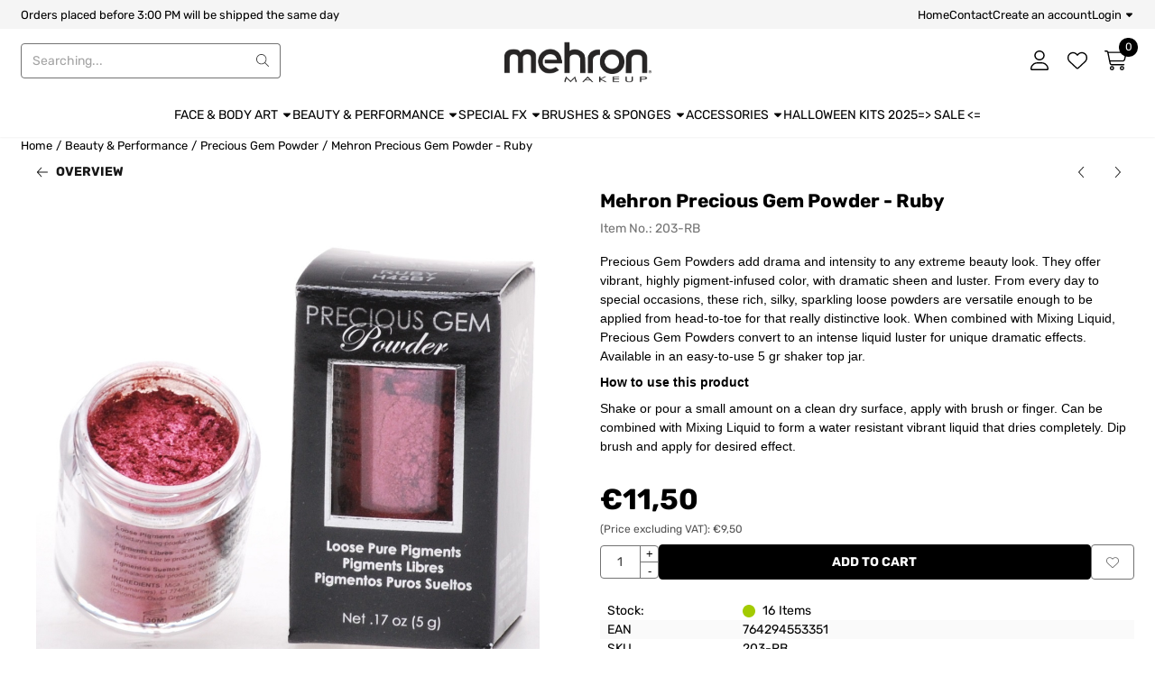

--- FILE ---
content_type: text/html; charset=UTF-8
request_url: https://www.mehron.nl/beauty-amp-performance/precious-gem-powder/precious-gem-powder---ruby
body_size: 22542
content:
<!DOCTYPE html> <html lang="en" class="no-js"> <head> <meta http-equiv="content-type" content="text/html; charset=utf-8"/> <meta name="description" content="Precious Gem Powder - Ruby"/> <meta name="robots" content="index,follow"> <meta name="viewport" content="width=device-width, initial-scale=1, user-scalable=yes, maximum-scale=5" /> <meta name="google-site-verification" content="rVLT0x9TBojgV3qQpnAV1o4faCcO2U5I8XDjqkk5F0E"/> <title>Precious Gem Powder - Ruby</title> <base href="https://www.mehron.nl/"/> <link rel="dns-prefetch" href="https://fonts.gstatic.com/"> <link rel="dns-prefetch" href="https://cdn.shoptrader.com/"> <link rel="dns-prefetch" href="https://connect.facebook.net/"> <link rel="icon" href="https://www.mehron.nl/images/faviconimages/favicom.jpg" type="image/x-icon"> <link rel="shortcut icon" type="image/x-icon" href="https://www.mehron.nl/images/faviconimages/favicom.jpg"/> <link rel="canonical" href="https://www.mehron.nl/beauty-amp-performance/precious-gem-powder/precious-gem-powder---ruby"/> <script>
        window.translations = {
                        PRODUCT_CARD_ARIA_LABEL: 'Product: ',
            PRODUCT_PRIJS_ARIA_LABEL: 'Price: ',
                        SHOPPING_CART_BUTTON_ARIA_LABEL_1: 'Add ',
            SHOPPING_CART_BUTTON_ARIA_LABEL_2: ' to cart',
            PRODUCT_PRIJS_KORTING_ARIA_LABEL_1: 'From ',
            PRODUCT_PRIJS_KORTING_ARIA_LABEL_2: ' for ',
                        SHOPPINGCART_ARIA_LIVE_QUANTITY_UPDATE_MESSAGE_BEGIN: 'Quantity of',
            SHOPPINGCART_ARIA_LIVE_QUANTITY_INCREASE_MESSAGE: 'has been increased to',
            SHOPPINGCART_ARIA_LIVE_QUANTITY_DECREASE_MESSAGE: 'has been decreased to',
            SHOPPINGCART_ARIA_LIVE_DELETE_PRODUCT_MESSAGE: 'has been removed from the cart.',
            SHOPPINGCART_ARIA_LIVE_QUANTITY_REFRESH_MESSAGE: 'has been updated to'
        };
    </script> <style>
            @font-face{font-display:swap;font-family:'League Spartan';font-style:normal;font-weight:400;src:url(https://fonts.gstatic.com/s/leaguespartan/v15/kJEnBuEW6A0lliaV_m88ja5Twtx8BWhtkDVmjZvM_oTZDM1dJgs.woff2) format('woff2');unicode-range:U+0102-0103,U+0110-0111,U+0128-0129,U+0168-0169,U+01A0-01A1,U+01AF-01B0,U+0300-0301,U+0303-0304,U+0308-0309,U+0323,U+0329,U+1EA0-1EF9,U+20AB}@font-face{font-display:swap;font-family:'League Spartan';font-style:normal;font-weight:400;src:url(https://fonts.gstatic.com/s/leaguespartan/v15/kJEnBuEW6A0lliaV_m88ja5Twtx8BWhtkDVmjZvM_oTZDc1dJgs.woff2) format('woff2');unicode-range:U+0100-02BA,U+02BD-02C5,U+02C7-02CC,U+02CE-02D7,U+02DD-02FF,U+0304,U+0308,U+0329,U+1D00-1DBF,U+1E00-1E9F,U+1EF2-1EFF,U+2020,U+20A0-20AB,U+20AD-20C0,U+2113,U+2C60-2C7F,U+A720-A7FF}@font-face{font-display:swap;font-family:'League Spartan';font-style:normal;font-weight:400;src:url(https://fonts.gstatic.com/s/leaguespartan/v15/kJEnBuEW6A0lliaV_m88ja5Twtx8BWhtkDVmjZvM_oTZA81d.woff2) format('woff2');unicode-range:U+0000-00FF,U+0131,U+0152-0153,U+02BB-02BC,U+02C6,U+02DA,U+02DC,U+0304,U+0308,U+0329,U+2000-206F,U+20AC,U+2122,U+2191,U+2193,U+2212,U+2215,U+FEFF,U+FFFD}@font-face{font-display:swap;font-family:'League Spartan';font-style:normal;font-weight:700;src:url(https://fonts.gstatic.com/s/leaguespartan/v15/kJEnBuEW6A0lliaV_m88ja5Twtx8BWhtkDVmjZvMGYPZDM1dJgs.woff2) format('woff2');unicode-range:U+0102-0103,U+0110-0111,U+0128-0129,U+0168-0169,U+01A0-01A1,U+01AF-01B0,U+0300-0301,U+0303-0304,U+0308-0309,U+0323,U+0329,U+1EA0-1EF9,U+20AB}@font-face{font-display:swap;font-family:'League Spartan';font-style:normal;font-weight:700;src:url(https://fonts.gstatic.com/s/leaguespartan/v15/kJEnBuEW6A0lliaV_m88ja5Twtx8BWhtkDVmjZvMGYPZDc1dJgs.woff2) format('woff2');unicode-range:U+0100-02BA,U+02BD-02C5,U+02C7-02CC,U+02CE-02D7,U+02DD-02FF,U+0304,U+0308,U+0329,U+1D00-1DBF,U+1E00-1E9F,U+1EF2-1EFF,U+2020,U+20A0-20AB,U+20AD-20C0,U+2113,U+2C60-2C7F,U+A720-A7FF}@font-face{font-display:swap;font-family:'League Spartan';font-style:normal;font-weight:700;src:url(https://fonts.gstatic.com/s/leaguespartan/v15/kJEnBuEW6A0lliaV_m88ja5Twtx8BWhtkDVmjZvMGYPZA81d.woff2) format('woff2');unicode-range:U+0000-00FF,U+0131,U+0152-0153,U+02BB-02BC,U+02C6,U+02DA,U+02DC,U+0304,U+0308,U+0329,U+2000-206F,U+20AC,U+2122,U+2191,U+2193,U+2212,U+2215,U+FEFF,U+FFFD}@font-face{font-display:swap;font-family:'Rubik';font-style:normal;font-weight:400;src:url(https://fonts.gstatic.com/s/rubik/v31/iJWZBXyIfDnIV5PNhY1KTN7Z-Yh-B4iFUkU1Z4Y.woff2) format('woff2');unicode-range:U+0600-06FF,U+0750-077F,U+0870-088E,U+0890-0891,U+0897-08E1,U+08E3-08FF,U+200C-200E,U+2010-2011,U+204F,U+2E41,U+FB50-FDFF,U+FE70-FE74,U+FE76-FEFC,U+102E0-102FB,U+10E60-10E7E,U+10EC2-10EC4,U+10EFC-10EFF,U+1EE00-1EE03,U+1EE05-1EE1F,U+1EE21-1EE22,U+1EE24,U+1EE27,U+1EE29-1EE32,U+1EE34-1EE37,U+1EE39,U+1EE3B,U+1EE42,U+1EE47,U+1EE49,U+1EE4B,U+1EE4D-1EE4F,U+1EE51-1EE52,U+1EE54,U+1EE57,U+1EE59,U+1EE5B,U+1EE5D,U+1EE5F,U+1EE61-1EE62,U+1EE64,U+1EE67-1EE6A,U+1EE6C-1EE72,U+1EE74-1EE77,U+1EE79-1EE7C,U+1EE7E,U+1EE80-1EE89,U+1EE8B-1EE9B,U+1EEA1-1EEA3,U+1EEA5-1EEA9,U+1EEAB-1EEBB,U+1EEF0-1EEF1}@font-face{font-display:swap;font-family:'Rubik';font-style:normal;font-weight:400;src:url(https://fonts.gstatic.com/s/rubik/v31/iJWZBXyIfDnIV5PNhY1KTN7Z-Yh-B4iFWkU1Z4Y.woff2) format('woff2');unicode-range:U+0460-052F,U+1C80-1C8A,U+20B4,U+2DE0-2DFF,U+A640-A69F,U+FE2E-FE2F}@font-face{font-display:swap;font-family:'Rubik';font-style:normal;font-weight:400;src:url(https://fonts.gstatic.com/s/rubik/v31/iJWZBXyIfDnIV5PNhY1KTN7Z-Yh-B4iFU0U1Z4Y.woff2) format('woff2');unicode-range:U+0301,U+0400-045F,U+0490-0491,U+04B0-04B1,U+2116}@font-face{font-display:swap;font-family:'Rubik';font-style:normal;font-weight:400;src:url(https://fonts.gstatic.com/s/rubik/v31/iJWZBXyIfDnIV5PNhY1KTN7Z-Yh-B4iFVUU1Z4Y.woff2) format('woff2');unicode-range:U+0307-0308,U+0590-05FF,U+200C-2010,U+20AA,U+25CC,U+FB1D-FB4F}@font-face{font-display:swap;font-family:'Rubik';font-style:normal;font-weight:400;src:url(https://fonts.gstatic.com/s/rubik/v31/iJWZBXyIfDnIV5PNhY1KTN7Z-Yh-B4iFWUU1Z4Y.woff2) format('woff2');unicode-range:U+0100-02BA,U+02BD-02C5,U+02C7-02CC,U+02CE-02D7,U+02DD-02FF,U+0304,U+0308,U+0329,U+1D00-1DBF,U+1E00-1E9F,U+1EF2-1EFF,U+2020,U+20A0-20AB,U+20AD-20C0,U+2113,U+2C60-2C7F,U+A720-A7FF}@font-face{font-display:swap;font-family:'Rubik';font-style:normal;font-weight:400;src:url(https://fonts.gstatic.com/s/rubik/v31/iJWZBXyIfDnIV5PNhY1KTN7Z-Yh-B4iFV0U1.woff2) format('woff2');unicode-range:U+0000-00FF,U+0131,U+0152-0153,U+02BB-02BC,U+02C6,U+02DA,U+02DC,U+0304,U+0308,U+0329,U+2000-206F,U+20AC,U+2122,U+2191,U+2193,U+2212,U+2215,U+FEFF,U+FFFD}@font-face{font-display:swap;font-family:'Rubik';font-style:normal;font-weight:700;src:url(https://fonts.gstatic.com/s/rubik/v31/iJWZBXyIfDnIV5PNhY1KTN7Z-Yh-4I-FUkU1Z4Y.woff2) format('woff2');unicode-range:U+0600-06FF,U+0750-077F,U+0870-088E,U+0890-0891,U+0897-08E1,U+08E3-08FF,U+200C-200E,U+2010-2011,U+204F,U+2E41,U+FB50-FDFF,U+FE70-FE74,U+FE76-FEFC,U+102E0-102FB,U+10E60-10E7E,U+10EC2-10EC4,U+10EFC-10EFF,U+1EE00-1EE03,U+1EE05-1EE1F,U+1EE21-1EE22,U+1EE24,U+1EE27,U+1EE29-1EE32,U+1EE34-1EE37,U+1EE39,U+1EE3B,U+1EE42,U+1EE47,U+1EE49,U+1EE4B,U+1EE4D-1EE4F,U+1EE51-1EE52,U+1EE54,U+1EE57,U+1EE59,U+1EE5B,U+1EE5D,U+1EE5F,U+1EE61-1EE62,U+1EE64,U+1EE67-1EE6A,U+1EE6C-1EE72,U+1EE74-1EE77,U+1EE79-1EE7C,U+1EE7E,U+1EE80-1EE89,U+1EE8B-1EE9B,U+1EEA1-1EEA3,U+1EEA5-1EEA9,U+1EEAB-1EEBB,U+1EEF0-1EEF1}@font-face{font-display:swap;font-family:'Rubik';font-style:normal;font-weight:700;src:url(https://fonts.gstatic.com/s/rubik/v31/iJWZBXyIfDnIV5PNhY1KTN7Z-Yh-4I-FWkU1Z4Y.woff2) format('woff2');unicode-range:U+0460-052F,U+1C80-1C8A,U+20B4,U+2DE0-2DFF,U+A640-A69F,U+FE2E-FE2F}@font-face{font-display:swap;font-family:'Rubik';font-style:normal;font-weight:700;src:url(https://fonts.gstatic.com/s/rubik/v31/iJWZBXyIfDnIV5PNhY1KTN7Z-Yh-4I-FU0U1Z4Y.woff2) format('woff2');unicode-range:U+0301,U+0400-045F,U+0490-0491,U+04B0-04B1,U+2116}@font-face{font-display:swap;font-family:'Rubik';font-style:normal;font-weight:700;src:url(https://fonts.gstatic.com/s/rubik/v31/iJWZBXyIfDnIV5PNhY1KTN7Z-Yh-4I-FVUU1Z4Y.woff2) format('woff2');unicode-range:U+0307-0308,U+0590-05FF,U+200C-2010,U+20AA,U+25CC,U+FB1D-FB4F}@font-face{font-display:swap;font-family:'Rubik';font-style:normal;font-weight:700;src:url(https://fonts.gstatic.com/s/rubik/v31/iJWZBXyIfDnIV5PNhY1KTN7Z-Yh-4I-FWUU1Z4Y.woff2) format('woff2');unicode-range:U+0100-02BA,U+02BD-02C5,U+02C7-02CC,U+02CE-02D7,U+02DD-02FF,U+0304,U+0308,U+0329,U+1D00-1DBF,U+1E00-1E9F,U+1EF2-1EFF,U+2020,U+20A0-20AB,U+20AD-20C0,U+2113,U+2C60-2C7F,U+A720-A7FF}@font-face{font-display:swap;font-family:'Rubik';font-style:normal;font-weight:700;src:url(https://fonts.gstatic.com/s/rubik/v31/iJWZBXyIfDnIV5PNhY1KTN7Z-Yh-4I-FV0U1.woff2) format('woff2');unicode-range:U+0000-00FF,U+0131,U+0152-0153,U+02BB-02BC,U+02C6,U+02DA,U+02DC,U+0304,U+0308,U+0329,U+2000-206F,U+20AC,U+2122,U+2191,U+2193,U+2212,U+2215,U+FEFF,U+FFFD}#owl-carousel-homepage .owl-dots .owl-dot.active span,#owl-carousel-homepage .owl-dots .owl-dot:hover span{background:##0505ff!important}div#slider-homepage{max-height:400px}.mega-menu{--mega-menu-column-width:275px;--mega-menu-column-spacer:2rem;--mega-menu-extra-field-spacer:var(--mega-menu-column-spacer);--mega-menu-extra-field-width:275px;--mega-menu-heading-color:var(--grey-900);--mega-menu-heading-color-hover:var(--grey-900);--mega-menu-link-color:var(--grey-700);--mega-menu-link-color-hover:var(--grey-700);--mega-menu-extra-field-color:var(--grey-700);justify-content:space-between;gap:var(--mega-menu-extra-field-spacer);display:none;position:absolute;height:auto;z-index:var(--mega-menu-dropdown-z-index);background:#fff;box-shadow:none;transition-property:box-shadow;border-radius:var(--mega-menu-dropdown-border-radius);border:0}.mega-menu:has(.mega-menu__extra-field){--mega-menu-column-width:245px}.hasSubChilds.mega-menu,.smallMenuMaxItems.mega-menu{--mega-menu-nav-width:calc(100% - var(--mega-menu-extra-field-width) - var(--mega-menu-extra-field-spacer));left:0;width:100%;padding-block:1.5rem;padding-inline:2rem}.hasNoSubChilds:not(.smallMenuMaxItems).mega-menu{--mega-menu-nav-width:auto;--mega-menu-min-width:12rem;min-width:var(--mega-menu-min-width);width:max-content;padding-block:.5rem;padding-inline:var(--site-nav-item-padding-x)}@supports selector(:has(a,b)){.site-nav-item--level-0:has(.hasNoSubChilds:not(.smallMenuMaxItems).mega-menu){position:relative}.hasNoSubChilds:not(.smallMenuMaxItems).mega-menu{min-width:max(var(--mega-menu-min-width), 100%)}}.site-nav-item--level-0 .mega-menu.is-open,.site-nav-item--level-0:hover .mega-menu,.site-nav-item--level-0.js-hover .mega-menu{display:flex;--mega-menu-box-shadow-backdrop:-500vh 1000vh 0 1000vh rgba(0, 0, 0, .05);--mega-menu-box-shadow-border-color:var(--border-color);--mega-menu-box-shadow-border:0 1px 0 0 var(--mega-menu-box-shadow-border-color), /* bottom */
            -1px 0 0 0 var(--mega-menu-box-shadow-border-color), /* left */
            1px 0 0 0 var(--mega-menu-box-shadow-border-color);box-shadow:var(--mega-menu-box-shadow-border),var(--shadow-xl),var(--mega-menu-box-shadow-backdrop)}.hasSubChilds .mega-menu__nav,.smallMenuMaxItems .mega-menu__nav{column-gap:var(--mega-menu-column-spacer);column-width:var(--mega-menu-column-width);column-count:auto}.mega-menu__nav{width:100%}.hasSubChilds .mega-menu__list-wrapper{flex:1 0 auto;width:100%;margin-bottom:1rem;-webkit-column-break-inside:avoid;page-break-inside:avoid;break-inside:avoid}.mega-menu__list-heading,.mega-menu__list-item-link{display:block;text-overflow:ellipsis;overflow-x:hidden}@media screen and (max-width:1200px){.site-nav-item-link--level-0,.mega-menu__list-heading,.mega-menu__list-item-link{font-size:var(--text-size-sm)}}.mega-menu__list-heading:hover,.mega-menu__list-heading:focus,.mega-menu__list-item-link:hover,.mega-menu__list-item-link:focus{text-decoration:underline}.hasSubChilds .mega-menu__list-heading{font-weight:var(--font-weight-bold);color:var(--mega-menu-heading-color)}.hasSubChilds .mega-menu__list-heading:hover,.hasSubChilds .mega-menu__list-heading:focus{color:var(--mega-menu-heading-color-hover)}.hasNoSubChilds .mega-menu__list-heading,.hasNoSubChilds .mega-menu__extra-field{padding-block:.5rem}.mega-menu__list-item-link{padding-block:.25em}.hasNoSubChilds .mega-menu__list-heading,.mega-menu__list-item-link{color:var(--mega-menu-link-color)}.hasNoSubChilds .mega-menu__list-heading:hover,.hasNoSubChilds .mega-menu__list-heading:focus,.mega-menu__list-item-link:hover,.mega-menu__list-item-link:focus{color:var(--mega-menu-link-color-hover)}.mega-menu__btn{--btn-font-weight:var(--font-weight-normal);margin-top:.25rem}.mega-menu__extra-field{color:var(--mega-menu-extra-field-color)}.mega-menu__extra-field img{max-width:100%;height:auto}.mega-menu__extra-field--has-category-image{display:flex}.mega-menu__category-image{margin:auto}
        </style> <link rel="stylesheet" href="/themes/4000/css/abstracts/_print.css" media="print" crossorigin> <link rel="stylesheet" href="/themes/4000/css/abstracts/_variables_new.css?v=131.29531854876477468926" crossorigin> <link rel="stylesheet" href="/images/css/stApp-4000.css?v=131.29531854876477468926" crossorigin> <link rel="stylesheet" href="/themes/4000/css/stProduct-4000.css?v=131.29531854876477468926" crossorigin> <link rel="stylesheet" href="/themes/4000/css/homepagebuilder.css.signalize?controller=product&pageId=1729&v=131.29531854876477468926" crossorigin> <link rel="stylesheet" href="/themes/4000/css/icomoon.css?v=131.29531854876477468926" media="print" onload="this.media='all'" crossorigin><meta name="twitter:card" content="summary" /> <meta name="twitter:title" content="Precious Gem Powder - Ruby" /> <meta name="twitter:description" content="Precious Gem Powder - Ruby" /> <meta name="twitter:image" content="https://www.mehron.nl/images/productimages/big/203-rb-011120-.jpg" /> <meta name="twitter:url" content="https://www.mehron.nl/beauty-amp-performance/precious-gem-powder/precious-gem-powder---ruby" /> <script type="application/ld+json">{
    "@context": "http://schema.org",
    "@type": "Product",
    "name": "Mehron Precious Gem Powder - Ruby",
    "mpn": "764294553351",
    "sku": "203-RB",
    "image": "https://www.mehron.nl/images/productimages/big/203-rb-011120-.jpg",
    "description": "",
    "offers": {
        "@type": "Offer",
        "price": "11.50",
        "priceCurrency": "EUR",
        "url": "https://www.mehron.nl/beauty-amp-performance/precious-gem-powder/precious-gem-powder---ruby",
        "availability": "https://schema.org/InStock"
    }
}</script>
</head> <body id="st_product" class="beauty-amp-performance precious-gem-powder precious-gem-powder-ruby not-logged-in "> <a href="#main-content" class="skip-link_btn btn btn-dark">Skip to main content</a> <a name="body-top"></a> <div class="page_placeholder_layover" id="page_placeholder_layover"> <img src="opc_loader.png" class="opc_loader" alt="" role="presentation"/> </div> <div id="cookieAriaLiveRegion" class="sr-only" aria-live="polite" aria-atomic="true"> <p id="cookieAriaLiveMessage">Cookie preferences are currently closed.</p> </div><div id="wishlist_popup" class="modal jsWishlistPopup" role="dialog" aria-labelledby="wishlistPopupTitle" aria-modal="true" aria-hidden="true"> <div class="modal-content"> <div class="modal-header"> <div class="modal-title"> <h2 id="wishlistPopupTitle">Wishlist</h2> </div> <button class="btn-icon btn-transparent btn-close jsModalClose" aria-label="Close popup" title="Close popup"> <span class="st-icon st-icon-style-light st-icon-xmark"> <svg xmlns="http://www.w3.org/2000/svg" viewBox="0 0 320 512"> <path d="M315.3 411.3c-6.253 6.253-16.37 6.253-22.63 0L160 278.6l-132.7 132.7c-6.253 6.253-16.37 6.253-22.63 0c-6.253-6.253-6.253-16.37 0-22.63L137.4 256L4.69 123.3c-6.253-6.253-6.253-16.37 0-22.63c6.253-6.253 16.37-6.253 22.63 0L160 233.4l132.7-132.7c6.253-6.253 16.37-6.253 22.63 0c6.253 6.253 6.253 16.37 0 22.63L182.6 256l132.7 132.7C321.6 394.9 321.6 405.1 315.3 411.3z"/> </svg> </span> </button> </div> <div class="modal-body"> <div class="table-section"></div> </div> </div> </div><aside class="topmenu" aria-label="Top menu"> <div class="bs-container d-flex" style="height:100%;"> <div class="topmenu-inner" id="menu_top"> <div class="topmenu-inner-col"> <div id="menu_top_content" class="topmenu-content"> <p>Orders placed before 3:00 PM will be shipped the same day</p> </div> </div> <nav class="topmenu-inner-col" aria-label="Top menu navigation"> <ul class="topmenu-nav"> <li class="topmenu-nav-item topmenu-nav-item-1"><a href="https://www.mehron.nl/" target="_self">Home</a></li> <li class="topmenu-nav-item topmenu-nav-item-2"><a href="https://www.mehron.nl/contact/" target="_self">Contact</a></li> <li class="topmenu-nav-item topmenu-nav-item-3"><a href="https://www.mehron.nl/create_account.php" target="_self">Create an account</a></li> </ul> <ul class="topmenu_login-box"> <li class="login-button"> <button href="https://www.mehron.nl/login.php" id="login-toggle" aria-haspopup="true" aria-controls="login-form" aria-expanded="false" class="loggedin btn-topmenu">
                Login<span class="st-icon st-icon-style-light st-icon-caret-down"> <svg xmlns="http://www.w3.org/2000/svg" viewBox="0 0 320 512"> <path d="M137.4 374.6c12.5 12.5 32.8 12.5 45.3 0l128-128c9.2-9.2 11.9-22.9 6.9-34.9s-16.6-19.8-29.6-19.8L32 192c-12.9 0-24.6 7.8-29.6 19.8s-2.2 25.7 6.9 34.9l128 128z"/> </svg> </span> </button> <div id="login-bar" class="dropdown-menu" role="form" aria-labelledby="login-toggle" hidden> <form name="login-bar" action="https://www.mehron.nl/login.php?action=process" method="post" enctype="application/x-www-form-urlencoded" autocomplete="off"> <input type="hidden" name="form_name" value="login-bar"> <div id="login-bar-email-adress"> <label for="loginBarEmail">E-Mail</label> <input type="email" name="email_address" class="form-control" id="loginBarEmail" autocomplete="username email"> </div> <div id="login-bar-password"> <label for="loginbarPassword">Password</label> <input type="password" name="password" class="form-control" id="loginbarPassword" autocomplete="current-password"> </div> <div class="login-bar-submit"> <button type="submit" class="configuration_btn configuration_button configuration_button_general has_icon_left"> <span class="st-icon st-icon-style-light st-icon-user"> <svg xmlns="http://www.w3.org/2000/svg" viewBox="0 0 448 512"> <path d="M224 256c70.7 0 128-57.31 128-128s-57.3-128-128-128C153.3 0 96 57.31 96 128S153.3 256 224 256zM224 32c52.94 0 96 43.06 96 96c0 52.93-43.06 96-96 96S128 180.9 128 128C128 75.06 171.1 32 224 32zM274.7 304H173.3C77.61 304 0 381.6 0 477.3c0 19.14 15.52 34.67 34.66 34.67h378.7C432.5 512 448 496.5 448 477.3C448 381.6 370.4 304 274.7 304zM413.3 480H34.66C33.2 480 32 478.8 32 477.3C32 399.4 95.4 336 173.3 336h101.3C352.6 336 416 399.4 416 477.3C416 478.8 414.8 480 413.3 480z"/> </svg> </span> <span class="button">Login</span> </button> </div> <div id="login-bar-password-forgotten"> <a href="https://www.mehron.nl/password_forgotten.php" class="user_pass_forgotten text-decoration-underline">Forgot your password?</a> </div> <div id="login-bar-create-account"> <a href="https://www.mehron.nl/create_account.php" class="user_create_account text-decoration-underline">Create account</a> </div> </form> </div> </li> </ul> </nav> </div> </div> </aside><header class="site-header site-header-large site-header-large-logo-center" role="banner" aria-label="Website header"> <div class="bs-container"> <div class="site-header-inner row align-items-center justify-content-between"> <div class="col"> <div class="site-header-searchbar"> <form name="advanced_search" action="https://www.mehron.nl/advanced_search_result.php" method="get" enctype="application/x-www-form-urlencoded"> <input type="hidden" name="form_name" value="advanced_search"> <label for="search" class="sr-only">Search</label> <div class="input-group"> <input type="hidden" name="search_in_description" value="1"> <input type="hidden" name="Beschrijving" value="1"> <input type="hidden" name="Artikelnaam" value=true> <input type="hidden" name="Ean" value="1"> <input type="hidden" name="Sku" value="1"> <input type="hidden" name="Artikelnummer" value="1"> <input type="hidden" name="Tag" value="0"> <input type="hidden" name="inc_subcat" value="1"> <input name="keywords" type="search" value="" placeholder="Searching..." class="form-control form-control-visually-first" id="search"/> <button class="btn btn-icon btn-input-group" type="submit"> <span class="st-icon st-icon-style-light st-icon-magnifying-glass"> <svg xmlns="http://www.w3.org/2000/svg" viewBox="0 0 512 512"> <path d="M507.3 484.7l-141.5-141.5C397 306.8 415.1 259.7 415.1 208c0-114.9-93.13-208-208-208S-.0002 93.13-.0002 208S93.12 416 207.1 416c51.68 0 98.85-18.96 135.2-50.15l141.5 141.5C487.8 510.4 491.9 512 496 512s8.188-1.562 11.31-4.688C513.6 501.1 513.6 490.9 507.3 484.7zM208 384C110.1 384 32 305 32 208S110.1 32 208 32S384 110.1 384 208S305 384 208 384z"/> </svg> </span> </button> </div> </form> <div class="overlay-searchbar"></div> </div> </div> <div class="col col-logo d-flex align-items-center justify-content-center"> <a class="header-logo | d-flex justify-content-center align-items-center" style="height:100%;" href="https://www.mehron.nl/" > <img data-use-webp='no' fetchpriority='high' width='2100' height='600' alt='mehron.nl Homepage' style=' box-sizing:content-box;
            max-height:50px;
            max-width:250px;
            padding-top:12px;
            padding-bottom:8px;' class='header-logo-image' src='/images/shoplogoimages/mehron-makeup-logo-18.png' onerror='this.onerror=null; this.src="/images/placeholders/image_missing_vierkant.png";'> </a> </div> <div class="col d-flex justify-content-end"> <nav class="site-header-nav d-flex" aria-label="User navigation"> <a href="https://www.mehron.nl/login.php" role="button" class="site-header-nav-item  " aria-label="Login"> <span class="st-icon st-icon-style-light st-icon-user"> <svg xmlns="http://www.w3.org/2000/svg" viewBox="0 0 448 512"> <path d="M224 256c70.7 0 128-57.31 128-128s-57.3-128-128-128C153.3 0 96 57.31 96 128S153.3 256 224 256zM224 32c52.94 0 96 43.06 96 96c0 52.93-43.06 96-96 96S128 180.9 128 128C128 75.06 171.1 32 224 32zM274.7 304H173.3C77.61 304 0 381.6 0 477.3c0 19.14 15.52 34.67 34.66 34.67h378.7C432.5 512 448 496.5 448 477.3C448 381.6 370.4 304 274.7 304zM413.3 480H34.66C33.2 480 32 478.8 32 477.3C32 399.4 95.4 336 173.3 336h101.3C352.6 336 416 399.4 416 477.3C416 478.8 414.8 480 413.3 480z"/> </svg> </span> </a> <a href="https://www.mehron.nl/account_wishlist.php" class="site-header-nav-item" aria-label="Go to wishlist"> <span class="st-icon st-icon-style-light st-icon-heart"> <svg xmlns="http://www.w3.org/2000/svg" viewBox="0 0 512 512"> <path d="M255.1 96L267.1 84.02C300.6 51.37 347 36.51 392.6 44.1C461.5 55.58 512 115.2 512 185.1V190.9C512 232.4 494.8 272.1 464.4 300.4L283.7 469.1C276.2 476.1 266.3 480 256 480C245.7 480 235.8 476.1 228.3 469.1L47.59 300.4C17.23 272.1 0 232.4 0 190.9V185.1C0 115.2 50.52 55.58 119.4 44.1C164.1 36.51 211.4 51.37 244 84.02L255.1 96zM255.1 141.3L221.4 106.6C196.1 81.31 160 69.77 124.7 75.66C71.21 84.58 31.1 130.9 31.1 185.1V190.9C31.1 223.6 45.55 254.7 69.42 277L250.1 445.7C251.7 447.2 253.8 448 255.1 448C258.2 448 260.3 447.2 261.9 445.7L442.6 277C466.4 254.7 480 223.6 480 190.9V185.1C480 130.9 440.8 84.58 387.3 75.66C351.1 69.77 315.9 81.31 290.6 106.6L255.1 141.3z"/> </svg> </span> </a> <div class="site-header-basket-wrapper basket_wrapper"> <div class="site-header-nav-item"> <a href="https://www.mehron.nl/shopping_cart.php" role="button" id="basket-toggle" class="basket-button" aria-controls="floating-basket" aria-expanded="false" aria-label="View Cart, 0 items" aria-haspopup="true"> <span class="st-icon st-icon-style-light st-icon-cart-shopping"> <svg xmlns="http://www.w3.org/2000/svg" viewBox="0 0 576 512"> <path d="M16 0C7.2 0 0 7.2 0 16s7.2 16 16 16H53.9c7.6 0 14.2 5.3 15.7 12.8l58.9 288c6.1 29.8 32.3 51.2 62.7 51.2H496c8.8 0 16-7.2 16-16s-7.2-16-16-16H191.2c-15.2 0-28.3-10.7-31.4-25.6L152 288H466.5c29.4 0 55-20 62.1-48.5L570.6 71.8c5-20.2-10.2-39.8-31-39.8H99.1C92.5 13 74.4 0 53.9 0H16zm90.1 64H539.5L497.6 231.8C494 246 481.2 256 466.5 256H145.4L106.1 64zM168 456a24 24 0 1 1 48 0 24 24 0 1 1 -48 0zm80 0a56 56 0 1 0 -112 0 56 56 0 1 0 112 0zm200-24a24 24 0 1 1 0 48 24 24 0 1 1 0-48zm0 80a56 56 0 1 0 0-112 56 56 0 1 0 0 112z"/> </svg> </span> <span class="quantity" id="basket-count" data-bind="text: cartCount" aria-live="polite">0</span> </a> </div> <div class="floating_basket_wrapper dropdown-menu" id="floating-basket" aria-label="Shopping cart overview" hidden> <div class="basket_content"> <a href="https://www.mehron.nl/shopping_cart.php" id="skip-to-checkout">Skip product list and go to checkout</a> <table data-bind="visible: cartTable().length > 0" role="table" aria-label="Products in cart"> <tbody data-bind="foreach: cartTable" role="rowgroup"> <tr role="row" data-bind="attr: { 'aria-labelledby': 'product-name-' + product_id(), 'aria-describedby': 'product-quantity-' + product_id() + ' product-price-' + product_id() }"> <td role="cell" class="product_image_cell"> <div class="product_image"> <img data-bind="attr: { src: image(), alt: name }"> </div> </td> <td role="cell" class="product_name_cell"> <p data-bind="attr: { 'id': 'product-name-' + product_id() }"><span data-bind="attr: { 'id': 'product-quantity-' + product_id() }, text: quantity"></span> x <a data-bind="attr: { href: url, 'aria-describedby': 'product-quantity-' + product_id() }, text: name"></a></p> <span data-bind="foreach: attributes, visible: attributes().length > 0"> <small><i>-&nbsp;<span data-bind="html: option_name() + ' ' + value_name()"></span></i></small><br> </span> <p data-bind="attr: { 'id': 'product-price-' + product_id() }, html: $root.currencyFormat.symbolLeft + stAppTools.number_format(parseFloat(total_price()) * parseFloat($root.currencyFormat.value), $root.currencyFormat.decimalPlaces, $root.currencyFormat.decimalPoint, $root.currencyFormat.thousandsPoint) + $root.currencyFormat.symbolRight"></p> </td> <td class="product_price_cell" data-bind="click: $parent.removeProduct"> <button aria-label="Remove this product from the shopping cart" class="btn btn-transparent"> <span class="st-icon st-icon-style-light st-icon-trash"> <svg xmlns="http://www.w3.org/2000/svg" viewBox="0 0 448 512"> <path d="M432 64C440.8 64 448 71.16 448 80C448 88.84 440.8 96 432 96H413.7L388.2 452.6C385.9 486.1 357.1 512 324.4 512H123.6C90.01 512 62.15 486.1 59.75 452.6L34.29 96H16C7.164 96 0 88.84 0 80C0 71.16 7.164 64 16 64H111.1L137 22.56C145.8 8.526 161.2 0 177.7 0H270.3C286.8 0 302.2 8.526 310.1 22.56L336.9 64H432zM177.7 32C172.2 32 167.1 34.84 164.2 39.52L148.9 64H299.1L283.8 39.52C280.9 34.84 275.8 32 270.3 32H177.7zM381.6 96H66.37L91.67 450.3C92.87 467 106.8 480 123.6 480H324.4C341.2 480 355.1 467 356.3 450.3L381.6 96z"/> </svg> </span> </button> </td> </tr> </tbody> </table> <span class="shopping-cart-empty" data-bind="visible: cartTable().length == 0">
            Your shopping cart is empty
        </span> </div> <div class="clear"></div> <div class="floating_basket_total clearfix"> <span class="floating_basket_total_price" data-bind="html: cartValue"></span> <a id="btn-basket-checkout" href="https://www.mehron.nl/shopping_cart.php" class="configuration_btn configuration_button button configuration_button_submit has_icon_right" data-bind="visible: cartTable().length != 0" role="button"> <span class="button">Proceed to Checkout</span> <span class="st-icon st-icon-style-light st-icon-arrow-right"> <svg xmlns="http://www.w3.org/2000/svg" viewBox="0 0 448 512"> <path d="M443.7 266.8l-165.9 176C274.5 446.3 269.1 448 265.5 448c-3.986 0-7.988-1.375-11.16-4.156c-6.773-5.938-7.275-16.06-1.118-22.59L393.9 272H16.59c-9.171 0-16.59-7.155-16.59-15.1S7.421 240 16.59 240h377.3l-140.7-149.3c-6.157-6.531-5.655-16.66 1.118-22.59c6.789-5.906 17.27-5.469 23.45 1.094l165.9 176C449.4 251.3 449.4 260.7 443.7 266.8z"/> </svg> </span> </a> </div> </div> </div> </nav> </div> </div> </div> </header><header class="main-header-mobile" role="banner" aria-label="Website header"> <div class="header-mobile "> <div class="bs-container header-mobile-container"> <div class="header-mobile-col" style="flex:1;"> <div class="header-mobile-icon menu-icon" tabindex="0" role="button" aria-controls="mobile_menu" aria-expanded="false"> <span class="st-icon st-icon-style-light st-icon-bars"> <svg xmlns="http://www.w3.org/2000/svg" viewBox="0 0 448 512"> <path d="M0 80C0 71.16 7.164 64 16 64H432C440.8 64 448 71.16 448 80C448 88.84 440.8 96 432 96H16C7.164 96 0 88.84 0 80zM0 240C0 231.2 7.164 224 16 224H432C440.8 224 448 231.2 448 240C448 248.8 440.8 256 432 256H16C7.164 256 0 248.8 0 240zM432 416H16C7.164 416 0 408.8 0 400C0 391.2 7.164 384 16 384H432C440.8 384 448 391.2 448 400C448 408.8 440.8 416 432 416z"/> </svg> </span></div> </div> <div class="header-mobile-col"> <div id="mobile_menu_logo" class="header-mobile-logo"> <a class="header-mobile-logo-link" href=https://www.mehron.nl/> <img data-use-webp='no' width='2100' height='600' fetchpriority='high' alt='mehron.nl Homepage' class='header-mobile-logo-image' src='/images/shoplogoimages/mehron-makeup-logo-18.png' onerror='this.onerror=null; this.src="/images/placeholders/image_missing_vierkant.png";'> </a> </div> </div> <nav class="header-mobile-col justify-content-end" style="flex:1;" id="mobile_menu_show_quantity_JS" aria-label="User navigation"> <div class="header-mobile-icon account-icon"> <a href="https://www.mehron.nl/account.php"> <span class="st-icon st-icon-style-light st-icon-user"> <svg xmlns="http://www.w3.org/2000/svg" viewBox="0 0 448 512"> <path d="M224 256c70.7 0 128-57.31 128-128s-57.3-128-128-128C153.3 0 96 57.31 96 128S153.3 256 224 256zM224 32c52.94 0 96 43.06 96 96c0 52.93-43.06 96-96 96S128 180.9 128 128C128 75.06 171.1 32 224 32zM274.7 304H173.3C77.61 304 0 381.6 0 477.3c0 19.14 15.52 34.67 34.66 34.67h378.7C432.5 512 448 496.5 448 477.3C448 381.6 370.4 304 274.7 304zM413.3 480H34.66C33.2 480 32 478.8 32 477.3C32 399.4 95.4 336 173.3 336h101.3C352.6 336 416 399.4 416 477.3C416 478.8 414.8 480 413.3 480z"/> </svg> </span> </a> </div> <div class="header-mobile-icon"> <a href="account_wishlist.php"> <span class="st-icon st-icon-style-light st-icon-heart"> <svg xmlns="http://www.w3.org/2000/svg" viewBox="0 0 512 512"> <path d="M255.1 96L267.1 84.02C300.6 51.37 347 36.51 392.6 44.1C461.5 55.58 512 115.2 512 185.1V190.9C512 232.4 494.8 272.1 464.4 300.4L283.7 469.1C276.2 476.1 266.3 480 256 480C245.7 480 235.8 476.1 228.3 469.1L47.59 300.4C17.23 272.1 0 232.4 0 190.9V185.1C0 115.2 50.52 55.58 119.4 44.1C164.1 36.51 211.4 51.37 244 84.02L255.1 96zM255.1 141.3L221.4 106.6C196.1 81.31 160 69.77 124.7 75.66C71.21 84.58 31.1 130.9 31.1 185.1V190.9C31.1 223.6 45.55 254.7 69.42 277L250.1 445.7C251.7 447.2 253.8 448 255.1 448C258.2 448 260.3 447.2 261.9 445.7L442.6 277C466.4 254.7 480 223.6 480 190.9V185.1C480 130.9 440.8 84.58 387.3 75.66C351.1 69.77 315.9 81.31 290.6 106.6L255.1 141.3z"/> </svg> </span> </a> </div> <div class="header-mobile-icon shopping-icon"> <a href="https://www.mehron.nl/shopping_cart.php"> <span class="st-icon st-icon-style-light st-icon-cart-shopping"> <svg xmlns="http://www.w3.org/2000/svg" viewBox="0 0 576 512"> <path d="M16 0C7.2 0 0 7.2 0 16s7.2 16 16 16H53.9c7.6 0 14.2 5.3 15.7 12.8l58.9 288c6.1 29.8 32.3 51.2 62.7 51.2H496c8.8 0 16-7.2 16-16s-7.2-16-16-16H191.2c-15.2 0-28.3-10.7-31.4-25.6L152 288H466.5c29.4 0 55-20 62.1-48.5L570.6 71.8c5-20.2-10.2-39.8-31-39.8H99.1C92.5 13 74.4 0 53.9 0H16zm90.1 64H539.5L497.6 231.8C494 246 481.2 256 466.5 256H145.4L106.1 64zM168 456a24 24 0 1 1 48 0 24 24 0 1 1 -48 0zm80 0a56 56 0 1 0 -112 0 56 56 0 1 0 112 0zm200-24a24 24 0 1 1 0 48 24 24 0 1 1 0-48zm0 80a56 56 0 1 0 0-112 56 56 0 1 0 0 112z"/> </svg> </span> <span class="quantity" data-bind="text: cartCount"></span> </a> </div> </nav> </div> </div> <div id="mobile_menu_overlay" class=""></div> <nav id="mobile_menu_container" class=" " aria-label="Mobile navigation"> <div id="mobile_menu" class="mobile_menu" role="navigation"> <section id="mobile_menu_info" class="header-mobile-open" aria-label="Mobile navigation header"> <div class="bs-container header-mobile-container"> <p class="mobile-menu-header">Menu</p> <button id="mobile_menu_close" class="btn btn-transparent header-mobile-icon menu-close" aria-label="Close menu" type="button"> <span class="st-icon st-icon-style-light st-icon-xmark"> <svg xmlns="http://www.w3.org/2000/svg" viewBox="0 0 320 512"> <path d="M315.3 411.3c-6.253 6.253-16.37 6.253-22.63 0L160 278.6l-132.7 132.7c-6.253 6.253-16.37 6.253-22.63 0c-6.253-6.253-6.253-16.37 0-22.63L137.4 256L4.69 123.3c-6.253-6.253-6.253-16.37 0-22.63c6.253-6.253 16.37-6.253 22.63 0L160 233.4l132.7-132.7c6.253-6.253 16.37-6.253 22.63 0c6.253 6.253 6.253 16.37 0 22.63L182.6 256l132.7 132.7C321.6 394.9 321.6 405.1 315.3 411.3z"/> </svg> </span> </button> </div> </section> <section id="mobile_nav_container" aria-label="Mobile navigation"> <div class="header-mobile-search-inside-menu mobile-searchbox" aria-label="Search in menu"> <form name="advanced_search" action="https://www.mehron.nl/advanced_search_result.php" method="get" enctype="application/x-www-form-urlencoded"> <input type="hidden" name="form_name" value="advanced_search"> <label for="sqr_mobile_search" class="sr-only">Search in menu</label> <div class="input-group"> <input type="hidden" name="search_in_description" value="1"> <input type="hidden" name="inc_subcat" value="1"> <input name="keywords" type="search" value="" placeholder="Searching..." class="form-control form-control-visually-first" id="sqr_mobile_search"/> <button class="btn btn-icon btn-input-group" type="submit" aria-label="Search"> <span class="st-icon st-icon-style-light st-icon-magnifying-glass"> <svg xmlns="http://www.w3.org/2000/svg" viewBox="0 0 512 512"> <path d="M507.3 484.7l-141.5-141.5C397 306.8 415.1 259.7 415.1 208c0-114.9-93.13-208-208-208S-.0002 93.13-.0002 208S93.12 416 207.1 416c51.68 0 98.85-18.96 135.2-50.15l141.5 141.5C487.8 510.4 491.9 512 496 512s8.188-1.562 11.31-4.688C513.6 501.1 513.6 490.9 507.3 484.7zM208 384C110.1 384 32 305 32 208S110.1 32 208 32S384 110.1 384 208S305 384 208 384z"/> </svg> </span> </button> </div> </form> </div> <div class="mobile_menu_extra_items"> </div> <nav id="categories" class="categories_box mobile_box" aria-label="Primary navigation"> <ul class="mobile-menu-list box_content"> <li class="menu-header parent-item" id="dmrp_0"> <a class="item" href="https://www.mehron.nl/">
                            Home
                        </a> </li> <li class="menu-header parent-item" id="dmm_15"> <a class="item menu-toggle" aria-expanded="false" aria-controls="submenu-cat-15" role="button" target="_self" href="https://www.mehron.nl/face-amp-body-art/">
                                Face &amp; Body Art
                            </a> <button class="submenu-toggle" aria-controls="submenu-cat-15" aria-expanded="false" aria-label='Toon submenu voor Face &amp; Body Art'> <span class="expand expandable-item show-chevron-right"><span class='st-icon st-icon-chevron-down fa-icon fa-icon-chevron-down'></span><span class='st-icon st-icon-chevron-right fa-icon fa-icon-chevron-right'></span></span></button><ul class="menu-content face_&amp;_body_art parent-item" id="submenu-cat-15" hidden> <li class="menu-header " id="dmrp_16"> <a class="item" href="https://www.mehron.nl/face-amp-body-art/barrier-spray/" target="_self"> <span style="margin-left: 0px; margin-right: .5rem;"><span class='st-icon fa-icon fa-icon-caret-right'></span></span>Barrier Spray      </a></li> <li class="menu-header " id="dmrp_18"> <a class="item" href="https://www.mehron.nl/face-amp-body-art/clown-white/" target="_self"> <span style="margin-left: 0px; margin-right: .5rem;"><span class='st-icon fa-icon fa-icon-caret-right'></span></span>Clown White      </a></li> <li class="menu-header " id="dmrp_19"> <a class="item" href="https://www.mehron.nl/face-amp-body-art/color-cups/" target="_self"> <span style="margin-left: 0px; margin-right: .5rem;"><span class='st-icon fa-icon fa-icon-caret-right'></span></span>Color Cups      </a></li> <li class="menu-header " id="dmrp_21"> <a class="item" href="https://www.mehron.nl/face-amp-body-art/detailz/" target="_self"> <span style="margin-left: 0px; margin-right: .5rem;"><span class='st-icon fa-icon fa-icon-caret-right'></span></span>Detailz      </a></li> <li class="menu-header " id="dmrp_22"> <a class="item" href="https://www.mehron.nl/face-amp-body-art/edge/" target="_self"> <span style="margin-left: 0px; margin-right: .5rem;"><span class='st-icon fa-icon fa-icon-caret-right'></span></span>EDGE      </a></li> <li class="menu-header " id="dmrp_23"> <a class="item" href="https://www.mehron.nl/face-amp-body-art/fantasy-fx/" target="_self"> <span style="margin-left: 0px; margin-right: .5rem;"><span class='st-icon fa-icon fa-icon-caret-right'></span></span>Fantasy FX      </a></li> <li class="menu-header " id="dmrp_24"> <a class="item" href="https://www.mehron.nl/face-amp-body-art/foundation-greasepaint/" target="_self"> <span style="margin-left: 0px; margin-right: .5rem;"><span class='st-icon fa-icon fa-icon-caret-right'></span></span>Foundation Greasepaint      </a></li> <li class="menu-header " id="dmrp_25"> <a class="item" href="https://www.mehron.nl/face-amp-body-art/glittermark/" target="_self"> <span style="margin-left: 0px; margin-right: .5rem;"><span class='st-icon fa-icon fa-icon-caret-right'></span></span>GlitterMark      </a></li> <li class="menu-header " id="dmrp_26"> <a class="item" href="https://www.mehron.nl/face-amp-body-art/liquid-makeup/" target="_self"> <span style="margin-left: 0px; margin-right: .5rem;"><span class='st-icon fa-icon fa-icon-caret-right'></span></span>Liquid Makeup      </a></li> <li class="menu-header " id="dmrp_27"> <a class="item" href="https://www.mehron.nl/face-amp-body-art/metallic-powder/" target="_self"> <span style="margin-left: 0px; margin-right: .5rem;"><span class='st-icon fa-icon fa-icon-caret-right'></span></span>Metallic Powder      </a></li> <li class="menu-header " id="dmrp_28"> <a class="item" href="https://www.mehron.nl/face-amp-body-art/paradise-glitter/" target="_self"> <span style="margin-left: 0px; margin-right: .5rem;"><span class='st-icon fa-icon fa-icon-caret-right'></span></span>Paradise Glitter      </a></li> <li class="menu-header " id="dmrp_123"> <a class="item" href="https://www.mehron.nl/face-amp-body-art/paradise-fx/" target="_self"> <span style="margin-left: 0px; margin-right: .5rem;"><span class='st-icon fa-icon fa-icon-caret-right'></span></span>Paradise FX      </a></li> <li class="menu-header " id="dmrp_29"> <a class="item" href="https://www.mehron.nl/face-amp-body-art/paradise-makeup-aq/" target="_self"> <span style="margin-left: 0px; margin-right: .5rem;"><span class='st-icon fa-icon fa-icon-caret-right'></span></span>Paradise Makeup AQ      </a></li> <li class="menu-header " id="dmrp_124"> <a class="item" href="https://www.mehron.nl/face-amp-body-art/paradise-fx-7-gr/" target="_self"> <span style="margin-left: 0px; margin-right: .5rem;"><span class='st-icon fa-icon fa-icon-caret-right'></span></span>Paradise FX (7 gr)      </a></li> <li class="menu-header " id="dmrp_30"> <a class="item" href="https://www.mehron.nl/face-amp-body-art/paradise-makeup-aq-7-gr/" target="_self"> <span style="margin-left: 0px; margin-right: .5rem;"><span class='st-icon fa-icon fa-icon-caret-right'></span></span>Paradise Makeup AQ (7 gr)      </a></li> <li class="menu-header " id="dmrp_31"> <a class="item" href="https://www.mehron.nl/face-amp-body-art/paradise-makeup-aq---prisma/" target="_self"> <span style="margin-left: 0px; margin-right: .5rem;"><span class='st-icon fa-icon fa-icon-caret-right'></span></span>Paradise Makeup AQ - Prisma      </a></li> <li class="menu-header " id="dmrp_17"> <a class="item" href="https://www.mehron.nl/face-amp-body-art/character-makeup-kit/" target="_self"> <span style="margin-left: 0px; margin-right: .5rem;"><span class='st-icon fa-icon fa-icon-caret-right'></span></span>Professional Makeup Kit      </a></li> <li class="menu-header " id="dmrp_32"> <a class="item" href="https://www.mehron.nl/face-amp-body-art/paradise-palettes/" target="_self"> <span style="margin-left: 0px; margin-right: .5rem;"><span class='st-icon fa-icon fa-icon-caret-right'></span></span>Paradise Palettes      </a></li> <li class="menu-header " id="dmrp_33"> <a class="item" href="https://www.mehron.nl/face-amp-body-art/paradise-makeup-aq-childrens-face-painting-kit/" target="_self"> <span style="margin-left: 0px; margin-right: .5rem;"><span class='st-icon fa-icon fa-icon-caret-right'></span></span>Face Painting Kit      </a></li> <li class="menu-header " id="dmrp_34"> <a class="item" href="https://www.mehron.nl/face-amp-body-art/starblend-cake/" target="_self"> <span style="margin-left: 0px; margin-right: .5rem;"><span class='st-icon fa-icon fa-icon-caret-right'></span></span>StarBlend Cake      </a></li> <li class="menu-header " id="dmrp_35"> <a class="item" href="https://www.mehron.nl/face-amp-body-art/tri-color-makeup-palette/" target="_self"> <span style="margin-left: 0px; margin-right: .5rem;"><span class='st-icon fa-icon fa-icon-caret-right'></span></span>Tri-Color Makeup Palette      </a></li></ul></li> <li class="menu-header parent-item" id="dmm_37"> <a class="item menu-toggle" aria-expanded="false" aria-controls="submenu-cat-37" role="button" target="_self" href="https://www.mehron.nl/beauty-amp-performance/">
                                Beauty &amp; Performance
                            </a> <button class="submenu-toggle" aria-controls="submenu-cat-37" aria-expanded="false" aria-label='Toon submenu voor Beauty &amp; Performance'> <span class="expand expandable-item show-chevron-right"><span class='st-icon st-icon-chevron-down fa-icon fa-icon-chevron-down'></span><span class='st-icon st-icon-chevron-right fa-icon fa-icon-chevron-right'></span></span></button><ul class="menu-content beauty_&amp;_performance parent-item" id="submenu-cat-37" hidden> <li class="menu-header " id="dmrp_40"> <a class="item" href="https://www.mehron.nl/beauty-amp-performance/adgem/" target="_self"> <span style="margin-left: 0px; margin-right: .5rem;"><span class='st-icon fa-icon fa-icon-caret-right'></span></span>AdGem      </a></li> <li class="menu-header " id="dmrp_39"> <a class="item" href="https://www.mehron.nl/beauty-amp-performance/blank-canvas/" target="_self"> <span style="margin-left: 0px; margin-right: .5rem;"><span class='st-icon fa-icon fa-icon-caret-right'></span></span>Blank Canvas      </a></li> <li class="menu-header " id="dmrp_38"> <a class="item" href="https://www.mehron.nl/beauty-amp-performance/celebre-loose-mineral-finish-powder/" target="_self"> <span style="margin-left: 0px; margin-right: .5rem;"><span class='st-icon fa-icon fa-icon-caret-right'></span></span>Celebre Loose Mineral Finish Powder      </a></li> <li class="menu-header " id="dmrp_41"> <a class="item" href="https://www.mehron.nl/beauty-amp-performance/celebre-pro-hd-conceal-it-amp-correct-it/" target="_self"> <span style="margin-left: 0px; margin-right: .5rem;"><span class='st-icon fa-icon fa-icon-caret-right'></span></span>Celebre Pro-HD Conceal-It & Correct-It      </a></li> <li class="menu-header " id="dmrp_42"> <a class="item" href="https://www.mehron.nl/beauty-amp-performance/celebre-pro-hd-cream/" target="_self"> <span style="margin-left: 0px; margin-right: .5rem;"><span class='st-icon fa-icon fa-icon-caret-right'></span></span>Celebre Pro-HD Cream      </a></li> <li class="menu-header " id="dmrp_43"> <a class="item" href="https://www.mehron.nl/beauty-amp-performance/celebre-pro-hd-powder/" target="_self"> <span style="margin-left: 0px; margin-right: .5rem;"><span class='st-icon fa-icon fa-icon-caret-right'></span></span>Celebre Pro-HD Powder Palette      </a></li> <li class="menu-header " id="dmrp_44"> <a class="item" href="https://www.mehron.nl/beauty-amp-performance/cheek-cream/" target="_self"> <span style="margin-left: 0px; margin-right: .5rem;"><span class='st-icon fa-icon fa-icon-caret-right'></span></span>CHEEK Cream      </a></li> <li class="menu-header " id="dmrp_45"> <a class="item" href="https://www.mehron.nl/beauty-amp-performance/cheek-powder/" target="_self"> <span style="margin-left: 0px; margin-right: .5rem;"><span class='st-icon fa-icon fa-icon-caret-right'></span></span>CHEEK Powder      </a></li> <li class="menu-header " id="dmrp_46"> <a class="item" href="https://www.mehron.nl/beauty-amp-performance/creamblend-stick/" target="_self"> <span style="margin-left: 0px; margin-right: .5rem;"><span class='st-icon fa-icon fa-icon-caret-right'></span></span>CreamBlend Stick      </a></li> <li class="menu-header " id="dmrp_48"> <a class="item" href="https://www.mehron.nl/beauty-amp-performance/eye-powder/" target="_self"> <span style="margin-left: 0px; margin-right: .5rem;"><span class='st-icon fa-icon fa-icon-caret-right'></span></span>E.Y.E Powder      </a></li> <li class="menu-header " id="dmrp_49"> <a class="item" href="https://www.mehron.nl/beauty-amp-performance/eye-lashes/" target="_self"> <span style="margin-left: 0px; margin-right: .5rem;"><span class='st-icon fa-icon fa-icon-caret-right'></span></span>E.Y.E Lashes      </a></li> <li class="menu-header " id="dmrp_50"> <a class="item" href="https://www.mehron.nl/beauty-amp-performance/highlight-pro/" target="_self"> <span style="margin-left: 0px; margin-right: .5rem;"><span class='st-icon fa-icon fa-icon-caret-right'></span></span>Highlight-Pro COOL &amp; WARM      </a></li> <li class="menu-header " id="dmrp_51"> <a class="item" href="https://www.mehron.nl/beauty-amp-performance/intense-pro/" target="_self"> <span style="margin-left: 0px; margin-right: .5rem;"><span class='st-icon fa-icon fa-icon-caret-right'></span></span>INtense Pro      </a></li> <li class="menu-header " id="dmrp_52"> <a class="item" href="https://www.mehron.nl/beauty-amp-performance/lip-cream/" target="_self"> <span style="margin-left: 0px; margin-right: .5rem;"><span class='st-icon fa-icon fa-icon-caret-right'></span></span>L.I.P Cream      </a></li> <li class="menu-header " id="dmrp_53"> <a class="item" href="https://www.mehron.nl/beauty-amp-performance/lipstix-fix---lipstick-sealer/" target="_self"> <span style="margin-left: 0px; margin-right: .5rem;"><span class='st-icon fa-icon fa-icon-caret-right'></span></span>Lipstix Sealer      </a></li> <li class="menu-header " id="dmrp_54"> <a class="item" href="https://www.mehron.nl/beauty-amp-performance/mascara/" target="_self"> <span style="margin-left: 0px; margin-right: .5rem;"><span class='st-icon fa-icon fa-icon-caret-right'></span></span>1927 Liquid Vinyl Makeup      </a></li> <li class="menu-header " id="dmrp_55"> <a class="item" href="https://www.mehron.nl/beauty-amp-performance/mini-pro-student-makeup-kit/" target="_self"> <span style="margin-left: 0px; margin-right: .5rem;"><span class='st-icon fa-icon fa-icon-caret-right'></span></span>Mini-Pro Student Makeup Kit      </a></li> <li class="menu-header " id="dmrp_56"> <a class="item" href="https://www.mehron.nl/beauty-amp-performance/pencils/" target="_self"> <span style="margin-left: 0px; margin-right: .5rem;"><span class='st-icon fa-icon fa-icon-caret-right'></span></span>Pencils      </a></li> <li class="menu-header " id="dmrp_57"> <a class="item" href="https://www.mehron.nl/beauty-amp-performance/precious-gem-powder/" target="_self"> <span style="margin-left: 0px; margin-right: .5rem;"><span class='st-icon fa-icon fa-icon-caret-right'></span></span>Precious Gem Powder      </a></li> <li class="menu-header " id="dmrp_58"> <a class="item" href="https://www.mehron.nl/beauty-amp-performance/primer-cleaner-amp-remover/" target="_self"> <span style="margin-left: 0px; margin-right: .5rem;"><span class='st-icon fa-icon fa-icon-caret-right'></span></span>Primer, Cleaner & Remover      </a></li> <li class="menu-header " id="dmrp_59"> <a class="item" href="https://www.mehron.nl/beauty-amp-performance/pro-brow-palette/" target="_self"> <span style="margin-left: 0px; margin-right: .5rem;"><span class='st-icon fa-icon fa-icon-caret-right'></span></span>Pro Brow Palette      </a></li> <li class="menu-header " id="dmrp_61"> <a class="item" href="https://www.mehron.nl/beauty-amp-performance/skin-prep-pro/" target="_self"> <span style="margin-left: 0px; margin-right: .5rem;"><span class='st-icon fa-icon fa-icon-caret-right'></span></span>Skin Prep Pro & Hydro Prep Pro      </a></li> <li class="menu-header " id="dmrp_60"> <a class="item" href="https://www.mehron.nl/beauty-amp-performance/procoloring/" target="_self"> <span style="margin-left: 0px; margin-right: .5rem;"><span class='st-icon fa-icon fa-icon-caret-right'></span></span>Tattoo Cover      </a></li> <li class="menu-header " id="dmrp_62"> <a class="item" href="https://www.mehron.nl/beauty-amp-performance/touchup-anti-shine-gel/" target="_self"> <span style="margin-left: 0px; margin-right: .5rem;"><span class='st-icon fa-icon fa-icon-caret-right'></span></span>TouchUp Anti-Shine Gel      </a></li></ul></li> <li class="menu-header parent-item" id="dmm_63"> <a class="item menu-toggle" aria-expanded="false" aria-controls="submenu-cat-63" role="button" target="_self" href="https://www.mehron.nl/special-fx/">
                                Special FX
                            </a> <button class="submenu-toggle" aria-controls="submenu-cat-63" aria-expanded="false" aria-label='Toon submenu voor Special FX'> <span class="expand expandable-item show-chevron-right"><span class='st-icon st-icon-chevron-down fa-icon fa-icon-chevron-down'></span><span class='st-icon st-icon-chevron-right fa-icon fa-icon-chevron-right'></span></span></button><ul class="menu-content special_fx parent-item" id="submenu-cat-63" hidden> <li class="menu-header " id="dmrp_65"> <a class="item" href="https://www.mehron.nl/special-fx/3-d-gel/" target="_self"> <span style="margin-left: 0px; margin-right: .5rem;"><span class='st-icon fa-icon fa-icon-caret-right'></span></span>3-D Gel      </a></li> <li class="menu-header " id="dmrp_66"> <a class="item" href="https://www.mehron.nl/special-fx/blood-splatter/" target="_self"> <span style="margin-left: 0px; margin-right: .5rem;"><span class='st-icon fa-icon fa-icon-caret-right'></span></span>Blood Splatter      </a></li> <li class="menu-header " id="dmrp_67"> <a class="item" href="https://www.mehron.nl/special-fx/coagulated-blood/" target="_self"> <span style="margin-left: 0px; margin-right: .5rem;"><span class='st-icon fa-icon fa-icon-caret-right'></span></span>Coagulated Blood      </a></li> <li class="menu-header " id="dmrp_68"> <a class="item" href="https://www.mehron.nl/special-fx/crepe-hair/" target="_self"> <span style="margin-left: 0px; margin-right: .5rem;"><span class='st-icon fa-icon fa-icon-caret-right'></span></span>Crepe Hair      </a></li> <li class="menu-header " id="dmrp_69"> <a class="item" href="https://www.mehron.nl/special-fx/extra-flesh/" target="_self"> <span style="margin-left: 0px; margin-right: .5rem;"><span class='st-icon fa-icon fa-icon-caret-right'></span></span>Extra Flesh      </a></li> <li class="menu-header " id="dmrp_70"> <a class="item" href="https://www.mehron.nl/special-fx/fixative-a-sealer/" target="_self"> <span style="margin-left: 0px; margin-right: .5rem;"><span class='st-icon fa-icon fa-icon-caret-right'></span></span>Fixative A Sealer      </a></li> <li class="menu-header " id="dmrp_71"> <a class="item" href="https://www.mehron.nl/special-fx/liquid-latex/" target="_self"> <span style="margin-left: 0px; margin-right: .5rem;"><span class='st-icon fa-icon fa-icon-caret-right'></span></span>Liquid Latex      </a></li> <li class="menu-header " id="dmrp_72"> <a class="item" href="https://www.mehron.nl/special-fx/modelling-wax/" target="_self"> <span style="margin-left: 0px; margin-right: .5rem;"><span class='st-icon fa-icon fa-icon-caret-right'></span></span>Modeling Wax      </a></li> <li class="menu-header " id="dmrp_126"> <a class="item" href="https://www.mehron.nl/special-fx/pro-fx-bruise-wheel/" target="_self"> <span style="margin-left: 0px; margin-right: .5rem;"><span class='st-icon fa-icon fa-icon-caret-right'></span></span>Pro FX Bruise Wheel      </a></li> <li class="menu-header " id="dmrp_73"> <a class="item" href="https://www.mehron.nl/special-fx/rigid-collodion/" target="_self"> <span style="margin-left: 0px; margin-right: .5rem;"><span class='st-icon fa-icon fa-icon-caret-right'></span></span>Rigid Collodion      </a></li> <li class="menu-header " id="dmrp_64"> <a class="item" href="https://www.mehron.nl/special-fx/scar-wax/" target="_self"> <span style="margin-left: 0px; margin-right: .5rem;"><span class='st-icon fa-icon fa-icon-caret-right'></span></span>Scar Wax      </a></li> <li class="menu-header " id="dmrp_74"> <a class="item" href="https://www.mehron.nl/special-fx/specialty-powder/" target="_self"> <span style="margin-left: 0px; margin-right: .5rem;"><span class='st-icon fa-icon fa-icon-caret-right'></span></span>Specialty Powder      </a></li> <li class="menu-header " id="dmrp_75"> <a class="item" href="https://www.mehron.nl/special-fx/spirit-gum/" target="_self"> <span style="margin-left: 0px; margin-right: .5rem;"><span class='st-icon fa-icon fa-icon-caret-right'></span></span>Spirit Gum      </a></li> <li class="menu-header " id="dmrp_76"> <a class="item" href="https://www.mehron.nl/special-fx/squirt-blood/" target="_self"> <span style="margin-left: 0px; margin-right: .5rem;"><span class='st-icon fa-icon fa-icon-caret-right'></span></span>Squirt Blood      </a></li> <li class="menu-header " id="dmrp_77"> <a class="item" href="https://www.mehron.nl/special-fx/stage-blood/" target="_self"> <span style="margin-left: 0px; margin-right: .5rem;"><span class='st-icon fa-icon fa-icon-caret-right'></span></span>Stage Blood      </a></li> <li class="menu-header " id="dmrp_78"> <a class="item" href="https://www.mehron.nl/special-fx/synwax/" target="_self"> <span style="margin-left: 0px; margin-right: .5rem;"><span class='st-icon fa-icon fa-icon-caret-right'></span></span>SynWax      </a></li> <li class="menu-header " id="dmrp_79"> <a class="item" href="https://www.mehron.nl/special-fx/latex-bald-cap/" target="_self"> <span style="margin-left: 0px; margin-right: .5rem;"><span class='st-icon fa-icon fa-icon-caret-right'></span></span>Latex Bald Cap      </a></li> <li class="menu-header " id="dmrp_80"> <a class="item" href="https://www.mehron.nl/special-fx/tooth-fx/" target="_self"> <span style="margin-left: 0px; margin-right: .5rem;"><span class='st-icon fa-icon fa-icon-caret-right'></span></span>Tooth FX      </a></li> <li class="menu-header " id="dmrp_82"> <a class="item" href="https://www.mehron.nl/special-fx/special-effects-kit/" target="_self"> <span style="margin-left: 0px; margin-right: .5rem;"><span class='st-icon fa-icon fa-icon-caret-right'></span></span>Special Effects Kit      </a></li> <li class="menu-header " id="dmrp_83"> <a class="item" href="https://www.mehron.nl/special-fx/sweat-amp-tears/" target="_self"> <span style="margin-left: 0px; margin-right: .5rem;"><span class='st-icon fa-icon fa-icon-caret-right'></span></span>Sweat & Tears      </a></li> <li class="menu-header " id="dmrp_84"> <a class="item" href="https://www.mehron.nl/special-fx/hair-white-amp-silver/" target="_self"> <span style="margin-left: 0px; margin-right: .5rem;"><span class='st-icon fa-icon fa-icon-caret-right'></span></span>Hair White & Silver      </a></li> <li class="menu-header " id="dmrp_85"> <a class="item" href="https://www.mehron.nl/special-fx/colorset-amp-setting-powder/" target="_self"> <span style="margin-left: 0px; margin-right: .5rem;"><span class='st-icon fa-icon fa-icon-caret-right'></span></span>Colorset & Setting Powder      </a></li></ul></li> <li class="menu-header parent-item" id="dmm_86"> <a class="item menu-toggle" aria-expanded="false" aria-controls="submenu-cat-86" role="button" target="_self" href="https://www.mehron.nl/brushes-amp-sponges/">
                                Brushes &amp; Sponges
                            </a> <button class="submenu-toggle" aria-controls="submenu-cat-86" aria-expanded="false" aria-label='Toon submenu voor Brushes &amp; Sponges'> <span class="expand expandable-item show-chevron-right"><span class='st-icon st-icon-chevron-down fa-icon fa-icon-chevron-down'></span><span class='st-icon st-icon-chevron-right fa-icon fa-icon-chevron-right'></span></span></button><ul class="menu-content brushes_&amp;_sponges parent-item" id="submenu-cat-86" hidden> <li class="menu-header " id="dmrp_87"> <a class="item" href="https://www.mehron.nl/brushes-amp-sponges/mark-reid-brushes/" target="_self"> <span style="margin-left: 0px; margin-right: .5rem;"><span class='st-icon fa-icon fa-icon-caret-right'></span></span>Mehron Pro Mark Reid Brushes      </a></li> <li class="menu-header " id="dmrp_88"> <a class="item" href="https://www.mehron.nl/brushes-amp-sponges/paradise-brushes/" target="_self"> <span style="margin-left: 0px; margin-right: .5rem;"><span class='st-icon fa-icon fa-icon-caret-right'></span></span>Paradise Brushes      </a></li> <li class="menu-header " id="dmrp_89"> <a class="item" href="https://www.mehron.nl/brushes-amp-sponges/prisma-brushes/" target="_self"> <span style="margin-left: 0px; margin-right: .5rem;"><span class='st-icon fa-icon fa-icon-caret-right'></span></span>Prisma Brushes      </a></li> <li class="menu-header " id="dmrp_90"> <a class="item" href="https://www.mehron.nl/brushes-amp-sponges/sponges/" target="_self"> <span style="margin-left: 0px; margin-right: .5rem;"><span class='st-icon fa-icon fa-icon-caret-right'></span></span>Sponges      </a></li> <li class="menu-header " id="dmrp_91"> <a class="item" href="https://www.mehron.nl/brushes-amp-sponges/brush-cleaner/" target="_self"> <span style="margin-left: 0px; margin-right: .5rem;"><span class='st-icon fa-icon fa-icon-caret-right'></span></span>Brush Cleaner      </a></li> <li class="menu-header " id="dmrp_92"> <a class="item" href="https://www.mehron.nl/brushes-amp-sponges/face-kabuki-brush/" target="_self"> <span style="margin-left: 0px; margin-right: .5rem;"><span class='st-icon fa-icon fa-icon-caret-right'></span></span>Face Kabuki Brush      </a></li> <li class="menu-header " id="dmrp_93"> <a class="item" href="https://www.mehron.nl/brushes-amp-sponges/powder-puff/" target="_self"> <span style="margin-left: 0px; margin-right: .5rem;"><span class='st-icon fa-icon fa-icon-caret-right'></span></span>Powder Puff      </a></li> <li class="menu-header " id="dmrp_94"> <a class="item" href="https://www.mehron.nl/brushes-amp-sponges/lollipop-blender/" target="_self"> <span style="margin-left: 0px; margin-right: .5rem;"><span class='st-icon fa-icon fa-icon-caret-right'></span></span>Lollipop Blender      </a></li> <li class="menu-header " id="dmrp_95"> <a class="item" href="https://www.mehron.nl/brushes-amp-sponges/mehron-beauty-brushes/" target="_self"> <span style="margin-left: 0px; margin-right: .5rem;"><span class='st-icon fa-icon fa-icon-caret-right'></span></span>Mehron Beauty Brushes      </a></li></ul></li> <li class="menu-header parent-item" id="dmm_96"> <a class="item menu-toggle" aria-expanded="false" aria-controls="submenu-cat-96" role="button" target="_self" href="https://www.mehron.nl/accessories/">
                                Accessories
                            </a> <button class="submenu-toggle" aria-controls="submenu-cat-96" aria-expanded="false" aria-label='Toon submenu voor Accessories'> <span class="expand expandable-item show-chevron-right"><span class='st-icon st-icon-chevron-down fa-icon fa-icon-chevron-down'></span><span class='st-icon st-icon-chevron-right fa-icon fa-icon-chevron-right'></span></span></button><ul class="menu-content accessories parent-item" id="submenu-cat-96" hidden> <li class="menu-header " id="dmrp_98"> <a class="item" href="https://www.mehron.nl/accessories/make-up-trolley/" target="_self"> <span style="margin-left: 0px; margin-right: .5rem;"><span class='st-icon fa-icon fa-icon-caret-right'></span></span>Make-up Trolley      </a></li> <li class="menu-header " id="dmrp_99"> <a class="item" href="https://www.mehron.nl/accessories/brush-holder/" target="_self"> <span style="margin-left: 0px; margin-right: .5rem;"><span class='st-icon fa-icon fa-icon-caret-right'></span></span>Brush Holder      </a></li> <li class="menu-header " id="dmrp_100"> <a class="item" href="https://www.mehron.nl/accessories/blacklight-uv-torch/" target="_self"> <span style="margin-left: 0px; margin-right: .5rem;"><span class='st-icon fa-icon fa-icon-caret-right'></span></span>Blacklight UV Torch      </a></li> <li class="menu-header " id="dmrp_101"> <a class="item" href="https://www.mehron.nl/accessories/practice-head/" target="_self"> <span style="margin-left: 0px; margin-right: .5rem;"><span class='st-icon fa-icon fa-icon-caret-right'></span></span>Practice Head      </a></li> <li class="menu-header " id="dmrp_102"> <a class="item" href="https://www.mehron.nl/accessories/brush-washer-tub/" target="_self"> <span style="margin-left: 0px; margin-right: .5rem;"><span class='st-icon fa-icon fa-icon-caret-right'></span></span>Brush Washer Tub      </a></li> <li class="menu-header " id="dmrp_103"> <a class="item" href="https://www.mehron.nl/accessories/spray-bottle/" target="_self"> <span style="margin-left: 0px; margin-right: .5rem;"><span class='st-icon fa-icon fa-icon-caret-right'></span></span>Spray Bottle      </a></li> <li class="menu-header " id="dmrp_104"> <a class="item" href="https://www.mehron.nl/accessories/stainless-steel-spatula/" target="_self"> <span style="margin-left: 0px; margin-right: .5rem;"><span class='st-icon fa-icon fa-icon-caret-right'></span></span>Stainless Steel Spatula      </a></li> <li class="menu-header " id="dmrp_106"> <a class="item" href="https://www.mehron.nl/accessories/mehron-towel/" target="_self"> <span style="margin-left: 0px; margin-right: .5rem;"><span class='st-icon fa-icon fa-icon-caret-right'></span></span>Mehron Towel      </a></li> <li class="menu-header " id="dmrp_107"> <a class="item" href="https://www.mehron.nl/accessories/makeup-mixing-palette/" target="_self"> <span style="margin-left: 0px; margin-right: .5rem;"><span class='st-icon fa-icon fa-icon-caret-right'></span></span>Makeup Mixing Palette      </a></li> <li class="menu-header " id="dmrp_108"> <a class="item" href="https://www.mehron.nl/accessories/ultimate-face-painting-block/" target="_self"> <span style="margin-left: 0px; margin-right: .5rem;"><span class='st-icon fa-icon fa-icon-caret-right'></span></span>Ultimate Face Painting Block      </a></li> <li class="menu-header " id="dmrp_109"> <a class="item" href="https://www.mehron.nl/accessories/make-up-artist-chair/" target="_self"> <span style="margin-left: 0px; margin-right: .5rem;"><span class='st-icon fa-icon fa-icon-caret-right'></span></span>Make-up Artist Chair      </a></li> <li class="menu-header " id="dmrp_110"> <a class="item" href="https://www.mehron.nl/accessories/empty-palettes-amp-inserts/" target="_self"> <span style="margin-left: 0px; margin-right: .5rem;"><span class='st-icon fa-icon fa-icon-caret-right'></span></span>Empty palettes & inserts      </a></li> <li class="menu-header " id="dmrp_111"> <a class="item" href="https://www.mehron.nl/accessories/mehron-t-shirt/" target="_self"> <span style="margin-left: 0px; margin-right: .5rem;"><span class='st-icon fa-icon fa-icon-caret-right'></span></span>Mehron T-Shirt      </a></li> <li class="menu-header " id="dmrp_113"> <a class="item" href="https://www.mehron.nl/accessories/shop-display/" target="_self"> <span style="margin-left: 0px; margin-right: .5rem;"><span class='st-icon fa-icon fa-icon-caret-right'></span></span>Shop displays      </a></li> <li class="menu-header " id="dmrp_115"> <a class="item" href="https://www.mehron.nl/accessories/mehron-bag/" target="_self"> <span style="margin-left: 0px; margin-right: .5rem;"><span class='st-icon fa-icon fa-icon-caret-right'></span></span>Mehron Bag      </a></li> <li class="menu-header " id="dmrp_116"> <a class="item" href="https://www.mehron.nl/accessories/propencil-dual-sharpener/" target="_self"> <span style="margin-left: 0px; margin-right: .5rem;"><span class='st-icon fa-icon fa-icon-caret-right'></span></span>ProPencil Dual Sharpener      </a></li> <li class="menu-header " id="dmrp_122"> <a class="item" href="https://www.mehron.nl/accessories/stanga-strapless-panty/" target="_self"> <span style="margin-left: 0px; margin-right: .5rem;"><span class='st-icon fa-icon fa-icon-caret-right'></span></span>Stanga Strapless Panty      </a></li></ul></li> <li class="menu-header parent-item" id="dmm_119"> <a class="item menu-toggle" aria-expanded="false" aria-controls="submenu-cat-119" role="button" target="_self" href="https://www.mehron.nl/halloween-kits/">
                                Halloween Kits 2025
                            </a> </li> <li class="menu-header parent-item" id="dmm_120"> <a class="item menu-toggle" aria-expanded="false" aria-controls="submenu-cat-120" role="button" target="_self" href="https://www.mehron.nl/sale/">
                                =&gt; SALE &lt;=
                            </a> </li> </ul> </nav> <input type="hidden" name="MOBILE_SHOW_CATEGORIES_ONLY" value="true"> </section> </div> </nav> </header><nav class="site-nav site-nav-header-big" aria-label="Primary navigation"> <div class="bs-container site-nav-container"> <ul class="site-nav-inner site-nav--justify-content-center"><li class="item2 | site-nav-item site-nav-item--level-0"><a class="site-nav-item-link site-nav-item-link--level-0" role='button' aria-haspopup="true" aria-expanded="false" aria-controls="submenu-face-amp-body-art" id="nav-face-amp-body-art" href="https://www.mehron.nl/face-amp-body-art/" target="_self"><span>Face &amp; Body Art</span><span class='st-icon fa-icon fa-icon-caret-down'></span></a><ul class="mega-menu menu-dropdown hasNoSubChilds smallMenuMaxItems" id="submenu-face-amp-body-art" hidden role="menu"><li class="mega-menu__nav"><ul> <li class="mega-menu__list-wrapper menu-backlink"> <a class="mega-menu__list-heading" href="https://www.mehron.nl/face-amp-body-art/">Explore all Face &amp; Body Art</a> <li class="mega-menu__list-wrapper"> <a class="mega-menu__list-heading" href="https://www.mehron.nl/face-amp-body-art/barrier-spray/">Barrier Spray</a> </li> <li class="mega-menu__list-wrapper"> <a class="mega-menu__list-heading" href="https://www.mehron.nl/face-amp-body-art/clown-white/">Clown White</a> </li> <li class="mega-menu__list-wrapper"> <a class="mega-menu__list-heading" href="https://www.mehron.nl/face-amp-body-art/color-cups/">Color Cups</a> </li> <li class="mega-menu__list-wrapper"> <a class="mega-menu__list-heading" href="https://www.mehron.nl/face-amp-body-art/detailz/">Detailz</a> </li> <li class="mega-menu__list-wrapper"> <a class="mega-menu__list-heading" href="https://www.mehron.nl/face-amp-body-art/edge/">EDGE</a> </li> <li class="mega-menu__list-wrapper"> <a class="mega-menu__list-heading" href="https://www.mehron.nl/face-amp-body-art/fantasy-fx/">Fantasy FX</a> </li> <li class="mega-menu__list-wrapper"> <a class="mega-menu__list-heading" href="https://www.mehron.nl/face-amp-body-art/foundation-greasepaint/">Foundation Greasepaint</a> </li> <li class="mega-menu__list-wrapper"> <a class="mega-menu__list-heading" href="https://www.mehron.nl/face-amp-body-art/glittermark/">GlitterMark</a> </li> <li class="mega-menu__list-wrapper"> <a class="mega-menu__list-heading" href="https://www.mehron.nl/face-amp-body-art/liquid-makeup/">Liquid Makeup</a> </li> <li class="mega-menu__list-wrapper"> <a class="mega-menu__list-heading" href="https://www.mehron.nl/face-amp-body-art/metallic-powder/">Metallic Powder</a> </li> <li class="mega-menu__list-wrapper"> <a class="mega-menu__list-heading" href="https://www.mehron.nl/face-amp-body-art/paradise-glitter/">Paradise Glitter</a> </li> <li class="mega-menu__list-wrapper"> <a class="mega-menu__list-heading" href="https://www.mehron.nl/face-amp-body-art/paradise-fx/">Paradise FX</a> </li> <li class="mega-menu__list-wrapper"> <a class="mega-menu__list-heading" href="https://www.mehron.nl/face-amp-body-art/paradise-makeup-aq/">Paradise Makeup AQ</a> </li> <li class="mega-menu__list-wrapper"> <a class="mega-menu__list-heading" href="https://www.mehron.nl/face-amp-body-art/paradise-fx-7-gr/">Paradise FX (7 gr)</a> </li> <li class="mega-menu__list-wrapper"> <a class="mega-menu__list-heading" href="https://www.mehron.nl/face-amp-body-art/paradise-makeup-aq-7-gr/">Paradise Makeup AQ (7 gr)</a> </li> <li class="mega-menu__list-wrapper"> <a class="mega-menu__list-heading" href="https://www.mehron.nl/face-amp-body-art/paradise-makeup-aq---prisma/">Paradise Makeup AQ - Prisma</a> </li> <li class="mega-menu__list-wrapper"> <a class="mega-menu__list-heading" href="https://www.mehron.nl/face-amp-body-art/character-makeup-kit/">Professional Makeup Kit</a> </li> <li class="mega-menu__list-wrapper"> <a class="mega-menu__list-heading" href="https://www.mehron.nl/face-amp-body-art/paradise-palettes/">Paradise Palettes</a> </li> <li class="mega-menu__list-wrapper"> <a class="mega-menu__list-heading" href="https://www.mehron.nl/face-amp-body-art/paradise-makeup-aq-childrens-face-painting-kit/">Face Painting Kit</a> </li> <li class="mega-menu__list-wrapper"> <a class="mega-menu__list-heading" href="https://www.mehron.nl/face-amp-body-art/starblend-cake/">StarBlend Cake</a> </li> <li class="mega-menu__list-wrapper"> <a class="mega-menu__list-heading" href="https://www.mehron.nl/face-amp-body-art/tri-color-makeup-palette/">Tri-Color Makeup Palette</a> </li></ul></li></li></ul><li class="item3 | site-nav-item site-nav-item--level-0"><a class="site-nav-item-link site-nav-item-link--level-0" role='button' aria-haspopup="true" aria-expanded="false" aria-controls="submenu-beauty-amp-performance" id="nav-beauty-amp-performance" href="https://www.mehron.nl/beauty-amp-performance/" target="_self"><span>Beauty &amp; Performance</span><span class='st-icon fa-icon fa-icon-caret-down'></span></a><ul class="mega-menu menu-dropdown hasNoSubChilds smallMenuMaxItems" id="submenu-beauty-amp-performance" hidden role="menu"><li class="mega-menu__nav"><ul> <li class="mega-menu__list-wrapper menu-backlink"> <a class="mega-menu__list-heading" href="https://www.mehron.nl/beauty-amp-performance/">Explore all Beauty &amp; Performance</a> <li class="mega-menu__list-wrapper"> <a class="mega-menu__list-heading" href="https://www.mehron.nl/beauty-amp-performance/adgem/">AdGem</a> </li> <li class="mega-menu__list-wrapper"> <a class="mega-menu__list-heading" href="https://www.mehron.nl/beauty-amp-performance/blank-canvas/">Blank Canvas</a> </li> <li class="mega-menu__list-wrapper"> <a class="mega-menu__list-heading" href="https://www.mehron.nl/beauty-amp-performance/celebre-loose-mineral-finish-powder/">Celebre Loose Mineral Finish Powder</a> </li> <li class="mega-menu__list-wrapper"> <a class="mega-menu__list-heading" href="https://www.mehron.nl/beauty-amp-performance/celebre-pro-hd-conceal-it-amp-correct-it/">Celebre Pro-HD Conceal-It & Correct-It</a> </li> <li class="mega-menu__list-wrapper"> <a class="mega-menu__list-heading" href="https://www.mehron.nl/beauty-amp-performance/celebre-pro-hd-cream/">Celebre Pro-HD Cream</a> </li> <li class="mega-menu__list-wrapper"> <a class="mega-menu__list-heading" href="https://www.mehron.nl/beauty-amp-performance/celebre-pro-hd-powder/">Celebre Pro-HD Powder Palette</a> </li> <li class="mega-menu__list-wrapper"> <a class="mega-menu__list-heading" href="https://www.mehron.nl/beauty-amp-performance/cheek-cream/">CHEEK Cream</a> </li> <li class="mega-menu__list-wrapper"> <a class="mega-menu__list-heading" href="https://www.mehron.nl/beauty-amp-performance/cheek-powder/">CHEEK Powder</a> </li> <li class="mega-menu__list-wrapper"> <a class="mega-menu__list-heading" href="https://www.mehron.nl/beauty-amp-performance/creamblend-stick/">CreamBlend Stick</a> </li> <li class="mega-menu__list-wrapper"> <a class="mega-menu__list-heading" href="https://www.mehron.nl/beauty-amp-performance/eye-powder/">E.Y.E Powder</a> </li> <li class="mega-menu__list-wrapper"> <a class="mega-menu__list-heading" href="https://www.mehron.nl/beauty-amp-performance/eye-lashes/">E.Y.E Lashes</a> </li> <li class="mega-menu__list-wrapper"> <a class="mega-menu__list-heading" href="https://www.mehron.nl/beauty-amp-performance/highlight-pro/">Highlight-Pro COOL &amp; WARM</a> </li> <li class="mega-menu__list-wrapper"> <a class="mega-menu__list-heading" href="https://www.mehron.nl/beauty-amp-performance/intense-pro/">INtense Pro</a> </li> <li class="mega-menu__list-wrapper"> <a class="mega-menu__list-heading" href="https://www.mehron.nl/beauty-amp-performance/lip-cream/">L.I.P Cream</a> </li> <li class="mega-menu__list-wrapper"> <a class="mega-menu__list-heading" href="https://www.mehron.nl/beauty-amp-performance/lipstix-fix---lipstick-sealer/">Lipstix Sealer</a> </li> <li class="mega-menu__list-wrapper"> <a class="mega-menu__list-heading" href="https://www.mehron.nl/beauty-amp-performance/mascara/">1927 Liquid Vinyl Makeup</a> </li> <li class="mega-menu__list-wrapper"> <a class="mega-menu__list-heading" href="https://www.mehron.nl/beauty-amp-performance/mini-pro-student-makeup-kit/">Mini-Pro Student Makeup Kit</a> </li> <li class="mega-menu__list-wrapper"> <a class="mega-menu__list-heading" href="https://www.mehron.nl/beauty-amp-performance/pencils/">Pencils</a> </li> <li class="mega-menu__list-wrapper"> <a class="mega-menu__list-heading" href="https://www.mehron.nl/beauty-amp-performance/precious-gem-powder/">Precious Gem Powder</a> </li> <li class="mega-menu__list-wrapper"> <a class="mega-menu__list-heading" href="https://www.mehron.nl/beauty-amp-performance/primer-cleaner-amp-remover/">Primer, Cleaner & Remover</a> </li> <li class="mega-menu__list-wrapper"> <a class="mega-menu__list-heading" href="https://www.mehron.nl/beauty-amp-performance/pro-brow-palette/">Pro Brow Palette</a> </li> <li class="mega-menu__list-wrapper"> <a class="mega-menu__list-heading" href="https://www.mehron.nl/beauty-amp-performance/skin-prep-pro/">Skin Prep Pro & Hydro Prep Pro</a> </li> <li class="mega-menu__list-wrapper"> <a class="mega-menu__list-heading" href="https://www.mehron.nl/beauty-amp-performance/procoloring/">Tattoo Cover</a> </li> <li class="mega-menu__list-wrapper"> <a class="mega-menu__list-heading" href="https://www.mehron.nl/beauty-amp-performance/touchup-anti-shine-gel/">TouchUp Anti-Shine Gel</a> </li></ul></li></li></ul><li class="item4 | site-nav-item site-nav-item--level-0"><a class="site-nav-item-link site-nav-item-link--level-0" role='button' aria-haspopup="true" aria-expanded="false" aria-controls="submenu-special-fx" id="nav-special-fx" href="https://www.mehron.nl/special-fx/" target="_self"><span>Special FX</span><span class='st-icon fa-icon fa-icon-caret-down'></span></a><ul class="mega-menu menu-dropdown hasNoSubChilds smallMenuMaxItems" id="submenu-special-fx" hidden role="menu"><li class="mega-menu__nav"><ul> <li class="mega-menu__list-wrapper menu-backlink"> <a class="mega-menu__list-heading" href="https://www.mehron.nl/special-fx/">Explore all Special FX</a> <li class="mega-menu__list-wrapper"> <a class="mega-menu__list-heading" href="https://www.mehron.nl/special-fx/3-d-gel/">3-D Gel</a> </li> <li class="mega-menu__list-wrapper"> <a class="mega-menu__list-heading" href="https://www.mehron.nl/special-fx/blood-splatter/">Blood Splatter</a> </li> <li class="mega-menu__list-wrapper"> <a class="mega-menu__list-heading" href="https://www.mehron.nl/special-fx/coagulated-blood/">Coagulated Blood</a> </li> <li class="mega-menu__list-wrapper"> <a class="mega-menu__list-heading" href="https://www.mehron.nl/special-fx/crepe-hair/">Crepe Hair</a> </li> <li class="mega-menu__list-wrapper"> <a class="mega-menu__list-heading" href="https://www.mehron.nl/special-fx/extra-flesh/">Extra Flesh</a> </li> <li class="mega-menu__list-wrapper"> <a class="mega-menu__list-heading" href="https://www.mehron.nl/special-fx/fixative-a-sealer/">Fixative A Sealer</a> </li> <li class="mega-menu__list-wrapper"> <a class="mega-menu__list-heading" href="https://www.mehron.nl/special-fx/liquid-latex/">Liquid Latex</a> </li> <li class="mega-menu__list-wrapper"> <a class="mega-menu__list-heading" href="https://www.mehron.nl/special-fx/modelling-wax/">Modeling Wax</a> </li> <li class="mega-menu__list-wrapper"> <a class="mega-menu__list-heading" href="https://www.mehron.nl/special-fx/pro-fx-bruise-wheel/">Pro FX Bruise Wheel</a> </li> <li class="mega-menu__list-wrapper"> <a class="mega-menu__list-heading" href="https://www.mehron.nl/special-fx/rigid-collodion/">Rigid Collodion</a> </li> <li class="mega-menu__list-wrapper"> <a class="mega-menu__list-heading" href="https://www.mehron.nl/special-fx/scar-wax/">Scar Wax</a> </li> <li class="mega-menu__list-wrapper"> <a class="mega-menu__list-heading" href="https://www.mehron.nl/special-fx/specialty-powder/">Specialty Powder</a> </li> <li class="mega-menu__list-wrapper"> <a class="mega-menu__list-heading" href="https://www.mehron.nl/special-fx/spirit-gum/">Spirit Gum</a> </li> <li class="mega-menu__list-wrapper"> <a class="mega-menu__list-heading" href="https://www.mehron.nl/special-fx/squirt-blood/">Squirt Blood</a> </li> <li class="mega-menu__list-wrapper"> <a class="mega-menu__list-heading" href="https://www.mehron.nl/special-fx/stage-blood/">Stage Blood</a> </li> <li class="mega-menu__list-wrapper"> <a class="mega-menu__list-heading" href="https://www.mehron.nl/special-fx/synwax/">SynWax</a> </li> <li class="mega-menu__list-wrapper"> <a class="mega-menu__list-heading" href="https://www.mehron.nl/special-fx/latex-bald-cap/">Latex Bald Cap</a> </li> <li class="mega-menu__list-wrapper"> <a class="mega-menu__list-heading" href="https://www.mehron.nl/special-fx/tooth-fx/">Tooth FX</a> </li> <li class="mega-menu__list-wrapper"> <a class="mega-menu__list-heading" href="https://www.mehron.nl/special-fx/special-effects-kit/">Special Effects Kit</a> </li> <li class="mega-menu__list-wrapper"> <a class="mega-menu__list-heading" href="https://www.mehron.nl/special-fx/sweat-amp-tears/">Sweat & Tears</a> </li> <li class="mega-menu__list-wrapper"> <a class="mega-menu__list-heading" href="https://www.mehron.nl/special-fx/hair-white-amp-silver/">Hair White & Silver</a> </li> <li class="mega-menu__list-wrapper"> <a class="mega-menu__list-heading" href="https://www.mehron.nl/special-fx/colorset-amp-setting-powder/">Colorset & Setting Powder</a> </li></ul></li></li></ul><li class="item5 | site-nav-item site-nav-item--level-0"><a class="site-nav-item-link site-nav-item-link--level-0" role='button' aria-haspopup="true" aria-expanded="false" aria-controls="submenu-brushes-amp-sponges" id="nav-brushes-amp-sponges" href="https://www.mehron.nl/brushes-amp-sponges/" target="_self"><span>Brushes &amp; Sponges</span><span class='st-icon fa-icon fa-icon-caret-down'></span></a><ul class="mega-menu menu-dropdown hasNoSubChilds" id="submenu-brushes-amp-sponges" hidden role="menu"><li class="mega-menu__nav"><ul> <li class="mega-menu__list-wrapper menu-backlink"> <a class="mega-menu__list-heading" href="https://www.mehron.nl/brushes-amp-sponges/">Explore all Brushes &amp; Sponges</a> <li class="mega-menu__list-wrapper"> <a class="mega-menu__list-heading" href="https://www.mehron.nl/brushes-amp-sponges/mark-reid-brushes/">Mehron Pro Mark Reid Brushes</a> </li> <li class="mega-menu__list-wrapper"> <a class="mega-menu__list-heading" href="https://www.mehron.nl/brushes-amp-sponges/paradise-brushes/">Paradise Brushes</a> </li> <li class="mega-menu__list-wrapper"> <a class="mega-menu__list-heading" href="https://www.mehron.nl/brushes-amp-sponges/prisma-brushes/">Prisma Brushes</a> </li> <li class="mega-menu__list-wrapper"> <a class="mega-menu__list-heading" href="https://www.mehron.nl/brushes-amp-sponges/sponges/">Sponges</a> </li> <li class="mega-menu__list-wrapper"> <a class="mega-menu__list-heading" href="https://www.mehron.nl/brushes-amp-sponges/brush-cleaner/">Brush Cleaner</a> </li> <li class="mega-menu__list-wrapper"> <a class="mega-menu__list-heading" href="https://www.mehron.nl/brushes-amp-sponges/face-kabuki-brush/">Face Kabuki Brush</a> </li> <li class="mega-menu__list-wrapper"> <a class="mega-menu__list-heading" href="https://www.mehron.nl/brushes-amp-sponges/powder-puff/">Powder Puff</a> </li> <li class="mega-menu__list-wrapper"> <a class="mega-menu__list-heading" href="https://www.mehron.nl/brushes-amp-sponges/lollipop-blender/">Lollipop Blender</a> </li> <li class="mega-menu__list-wrapper"> <a class="mega-menu__list-heading" href="https://www.mehron.nl/brushes-amp-sponges/mehron-beauty-brushes/">Mehron Beauty Brushes</a> </li></ul></li></li></ul><li class="item6 | site-nav-item site-nav-item--level-0"><a class="site-nav-item-link site-nav-item-link--level-0" role='button' aria-haspopup="true" aria-expanded="false" aria-controls="submenu-accessories" id="nav-accessories" href="https://www.mehron.nl/accessories/" target="_self"><span>Accessories</span><span class='st-icon fa-icon fa-icon-caret-down'></span></a><ul class="mega-menu menu-dropdown hasNoSubChilds smallMenuMaxItems" id="submenu-accessories" hidden role="menu"><li class="mega-menu__nav"><ul> <li class="mega-menu__list-wrapper menu-backlink"> <a class="mega-menu__list-heading" href="https://www.mehron.nl/accessories/">Explore all Accessories</a> <li class="mega-menu__list-wrapper"> <a class="mega-menu__list-heading" href="https://www.mehron.nl/accessories/make-up-trolley/">Make-up Trolley</a> </li> <li class="mega-menu__list-wrapper"> <a class="mega-menu__list-heading" href="https://www.mehron.nl/accessories/brush-holder/">Brush Holder</a> </li> <li class="mega-menu__list-wrapper"> <a class="mega-menu__list-heading" href="https://www.mehron.nl/accessories/blacklight-uv-torch/">Blacklight UV Torch</a> </li> <li class="mega-menu__list-wrapper"> <a class="mega-menu__list-heading" href="https://www.mehron.nl/accessories/practice-head/">Practice Head</a> </li> <li class="mega-menu__list-wrapper"> <a class="mega-menu__list-heading" href="https://www.mehron.nl/accessories/brush-washer-tub/">Brush Washer Tub</a> </li> <li class="mega-menu__list-wrapper"> <a class="mega-menu__list-heading" href="https://www.mehron.nl/accessories/spray-bottle/">Spray Bottle</a> </li> <li class="mega-menu__list-wrapper"> <a class="mega-menu__list-heading" href="https://www.mehron.nl/accessories/stainless-steel-spatula/">Stainless Steel Spatula</a> </li> <li class="mega-menu__list-wrapper"> <a class="mega-menu__list-heading" href="https://www.mehron.nl/accessories/mehron-towel/">Mehron Towel</a> </li> <li class="mega-menu__list-wrapper"> <a class="mega-menu__list-heading" href="https://www.mehron.nl/accessories/makeup-mixing-palette/">Makeup Mixing Palette</a> </li> <li class="mega-menu__list-wrapper"> <a class="mega-menu__list-heading" href="https://www.mehron.nl/accessories/ultimate-face-painting-block/">Ultimate Face Painting Block</a> </li> <li class="mega-menu__list-wrapper"> <a class="mega-menu__list-heading" href="https://www.mehron.nl/accessories/make-up-artist-chair/">Make-up Artist Chair</a> </li> <li class="mega-menu__list-wrapper"> <a class="mega-menu__list-heading" href="https://www.mehron.nl/accessories/empty-palettes-amp-inserts/">Empty palettes & inserts</a> </li> <li class="mega-menu__list-wrapper"> <a class="mega-menu__list-heading" href="https://www.mehron.nl/accessories/mehron-t-shirt/">Mehron T-Shirt</a> </li> <li class="mega-menu__list-wrapper"> <a class="mega-menu__list-heading" href="https://www.mehron.nl/accessories/shop-display/">Shop displays</a> </li> <li class="mega-menu__list-wrapper"> <a class="mega-menu__list-heading" href="https://www.mehron.nl/accessories/mehron-bag/">Mehron Bag</a> </li> <li class="mega-menu__list-wrapper"> <a class="mega-menu__list-heading" href="https://www.mehron.nl/accessories/propencil-dual-sharpener/">ProPencil Dual Sharpener</a> </li> <li class="mega-menu__list-wrapper"> <a class="mega-menu__list-heading" href="https://www.mehron.nl/accessories/stanga-strapless-panty/">Stanga Strapless Panty</a> </li></ul></li></li></ul><li class="item7 | site-nav-item site-nav-item--level-0"><a class="site-nav-item-link site-nav-item-link--level-0" href="https://www.mehron.nl/halloween-kits/" target="_self"><span>Halloween Kits 2025</span></a><li class="item8 | site-nav-item site-nav-item--level-0"><a class="site-nav-item-link site-nav-item-link--level-0" href="https://www.mehron.nl/sale/" target="_self"><span>=&gt; SALE &lt;=</span></a></ul> </div> </nav><main id="main-content" role="main" aria-label="Main content"><div class="wrapper wrapper-breadcrumbs"> <div class="container" style="padding-bottom: 0;"> <nav id="breadcrums" class="breadcrumbs-scroll-container" aria-label="Breadcrumb navigation"> <ol class="breadcrumbs-listing" itemscope itemtype="http://schema.org/BreadcrumbList"> <li class="breadcrumb" itemprop="itemListElement" itemscope itemtype="https://schema.org/ListItem"><a href="https://www.mehron.nl/" class="crumb breadcrumb trail" itemtype="http://schema.org/Thing" itemprop="item"><span itemprop="name">Home</span></a><meta itemprop="position" content="1" /></li><li class="raquo" aria-hidden="true">/</li><li class="breadcrumb" itemprop="itemListElement" itemscope itemtype="https://schema.org/ListItem"><a href="https://www.mehron.nl/beauty-amp-performance/" class="crumb breadcrumb trail" itemtype="http://schema.org/Thing" itemprop="item"><span itemprop="name">Beauty &amp; Performance</span></a><meta itemprop="position" content="2" /></li><li class="raquo" aria-hidden="true">/</li><li class="breadcrumb" itemprop="itemListElement" itemscope itemtype="https://schema.org/ListItem"><a href="https://www.mehron.nl/beauty-amp-performance/precious-gem-powder/" class="crumb breadcrumb trail" itemtype="http://schema.org/Thing" itemprop="item"><span itemprop="name">Precious Gem Powder</span></a><meta itemprop="position" content="3" /></li><li class="raquo" aria-hidden="true">/</li><li class="breadcrumb" itemprop="itemListElement" itemscope itemtype="https://schema.org/ListItem"><a href="https://www.mehron.nl/beauty-amp-performance/precious-gem-powder/precious-gem-powder---ruby" class="crumb breadcrumb trail" itemtype="http://schema.org/Thing" itemprop="item"><span itemprop="name">Mehron Precious Gem Powder - Ruby</span></a><meta itemprop="position" content="4" /></li> <div class="clear"></div> </ol> </nav> </div> </div><div class="wrapper content productPagina    no_col  wideScreen productsHasBorder overview_products_col_4"> <div class="container"> <input type="hidden" id="overview_products_col" value="4" /> <input type="hidden" id="image_dimensions" value="Vierkant" /> <input type="hidden" id="stock_check_hidden" value="true" /> <input type="hidden" id="winkelwagen_popup_hidden" value="true" /> <input type="hidden" id="basket_tekst_hidden" value="Icon" /> <input type="hidden" id="prijzen_zichtbaar_inloggen_hidden" value="-,--" /> <div id="content" class="  no_col"><form name="cart_quantity" action="https://www.mehron.nl/beauty-amp-performance/precious-gem-powder/precious-gem-powder---ruby?action=add_product" method="post" enctype="application/x-www-form-urlencoded"> <input type="hidden" name="form_name" value="cart_quantity"> <div id="productinfo_previous_next" class="clearfix"> <div class="back_to_listing"> <a href="" class="btn btn-transparent has_icon_left"> <span class="st-icon st-icon-style-light st-icon-arrow-left"> <svg xmlns="http://www.w3.org/2000/svg" viewBox="0 0 448 512"> <path d="M448 256C448 264.8 440.6 272 431.4 272H54.11l140.7 149.3c6.157 6.531 5.655 16.66-1.118 22.59C190.5 446.6 186.5 448 182.5 448c-4.505 0-9.009-1.75-12.28-5.25l-165.9-176c-5.752-6.094-5.752-15.41 0-21.5l165.9-176c6.19-6.562 16.69-7 23.45-1.094c6.773 5.938 7.275 16.06 1.118 22.59L54.11 240h377.3C440.6 240 448 247.2 448 256z"/> </svg> </span> <span>Overview</span> </a> </div> <div class="productinfo_previous-next"> <div class="productinfo_previous"> <a href="https://www.mehron.nl/beauty-amp-performance/precious-gem-powder/precious-gem-powder---pearl" title="Back" aria-label="Go to previous product" class="btn btn-icon btn-transparent"> <span class="st-icon st-icon-style-light st-icon-chevron-left"> <svg xmlns="http://www.w3.org/2000/svg" viewBox="0 0 320 512"> <path d="M234.8 36.25c3.438 3.141 5.156 7.438 5.156 11.75c0 3.891-1.406 7.781-4.25 10.86L53.77 256l181.1 197.1c6 6.5 5.625 16.64-.9062 22.61c-6.5 6-16.59 5.594-22.59-.8906l-192-208c-5.688-6.156-5.688-15.56 0-21.72l192-208C218.2 30.66 228.3 30.25 234.8 36.25z"/> </svg> </span> </a> </div> <div class="productinfo_next"> <a href="https://www.mehron.nl/beauty-amp-performance/precious-gem-powder/precious-gem-powder---sapphire" title="Next" aria-label="Go to next product" class="btn btn-icon btn-transparent"> <span class="st-icon st-icon-style-light st-icon-chevron-right"> <svg xmlns="http://www.w3.org/2000/svg" viewBox="0 0 320 512"> <path d="M85.14 475.8c-3.438-3.141-5.156-7.438-5.156-11.75c0-3.891 1.406-7.781 4.25-10.86l181.1-197.1L84.23 58.86c-6-6.5-5.625-16.64 .9062-22.61c6.5-6 16.59-5.594 22.59 .8906l192 208c5.688 6.156 5.688 15.56 0 21.72l-192 208C101.7 481.3 91.64 481.8 85.14 475.8z"/> </svg> </span> </a> </div> </div> </div> <div class="productinfo"> <div class="productinfo_container"> <div class="productinfo_left"> <div class="productinfo_imagecontainer"> <div class="productinfo-image productinfo-image--single-image productimage-aspect-ratio"> <div class="swiper-slide productinfo-image-item productimage-aspect-ratio"> <a class="popup productinfo-image-popup-link" href="/images/productimages/big/203-rb-011120-.jpg"> <img class="products_subimage1" width="313" height="313" data-image="203-rb-011120-.jpg" src="/images/productimages/big/203-rb-011120-.jpg" title="Mehron Precious Gem Powder - Ruby" alt="Mehron Precious Gem Powder - Ruby" border="0" loading="eager" fetchpriority="high" /> </a> </div> </div> </div> <div class="productinfo__socialshare-button-container socialshare-button-container"> <a target="_blank" rel="noopener noreferrer" href="https://www.facebook.com/sharer/sharer.php?u=https://www.mehron.nl/beauty-amp-performance/precious-gem-powder/precious-gem-powder---ruby&p[images][0]=[/images/productimages/big//images/productimages/big/203-rb-011120-.jpg]" class="has_icon_left btn btn-sm btn-light btn-socialshare btn-socialshare--facebook js-social-popup"> <span class="st-icon st-icon-style-light st-icon-facebook"> <svg xmlns="http://www.w3.org/2000/svg" viewBox="0 0 512 512"> <path d="M504 256C504 119 393 8 256 8S8 119 8 256c0 123.78 90.69 226.38 209.25 245V327.69h-63V256h63v-54.64c0-62.15 37-96.48 93.67-96.48 27.14 0 55.52 4.84 55.52 4.84v61h-31.28c-30.8 0-40.41 19.12-40.41 38.73V256h68.78l-11 71.69h-57.78V501C413.31 482.38 504 379.78 504 256z"/> </svg> </span> <span>Share</span> </a> <a target="_blank" rel="noopener noreferrer" href="https://twitter.com/intent/tweet?url=https://www.mehron.nl/beauty-amp-performance/precious-gem-powder/precious-gem-powder---ruby" class="has_icon_left btn btn-sm btn-light btn-socialshare btn-socialshare--twitter js-social-popup"> <span class="st-icon st-icon-style-light st-icon-twitter"> <svg xmlns="http://www.w3.org/2000/svg" viewBox="0 0 512 512"> <path d="M389.2 48h70.6L305.6 224.2 487 464H345L233.7 318.6 106.5 464H35.8L200.7 275.5 26.8 48H172.4L272.9 180.9 389.2 48zM364.4 421.8h39.1L151.1 88h-42L364.4 421.8z"/> </svg> </span> <span>Post</span> </a> <a target="_blank" rel="noopener noreferrer" href="https://pinterest.com/pin/create/button/?url=https://www.mehron.nl/beauty-amp-performance/precious-gem-powder/precious-gem-powder---ruby&media=http://www.mehron.nl/images/productimages/big//images/productimages/big/203-rb-011120-.jpg" class="has_icon_left btn btn-sm btn-light btn-socialshare btn-socialshare--pinterest js-social-popup"> <span class="st-icon st-icon-style-light st-icon-pinterest"> <svg xmlns="http://www.w3.org/2000/svg" viewBox="0 0 496 512"> <path d="M496 256c0 137-111 248-248 248-25.6 0-50.2-3.9-73.4-11.1 10.1-16.5 25.2-43.5 30.8-65 3-11.6 15.4-59 15.4-59 8.1 15.4 31.7 28.5 56.8 28.5 74.8 0 128.7-68.8 128.7-154.3 0-81.9-66.9-143.2-152.9-143.2-107 0-163.9 71.8-163.9 150.1 0 36.4 19.4 81.7 50.3 96.1 4.7 2.2 7.2 1.2 8.3-3.3.8-3.4 5-20.3 6.9-28.1.6-2.5.3-4.7-1.7-7.1-10.1-12.5-18.3-35.3-18.3-56.6 0-54.7 41.4-107.6 112-107.6 60.9 0 103.6 41.5 103.6 100.9 0 67.1-33.9 113.6-78 113.6-24.3 0-42.6-20.1-36.7-44.8 7-29.5 20.5-61.3 20.5-82.6 0-19-10.2-34.9-31.4-34.9-24.9 0-44.9 25.7-44.9 60.2 0 22 7.4 36.8 7.4 36.8s-24.5 103.8-29 123.2c-5 21.4-3 51.6-.9 71.2C65.4 450.9 0 361.1 0 256 0 119 111 8 248 8s248 111 248 248z"/> </svg> </span> <span>Pin-it</span> </a> </div> </div> <div id="productinfo_right_column" class="productinfo_right"> <div class="productinfo_extra"> <input type="hidden" id="products_id" value="1729" /> </div> <div class="productinfo_header"> <header class="productinfo_name"> <h1 class="productinfo_name_heading">Mehron Precious Gem Powder - Ruby</h1> </header> <div class="productinfo_header_subheader"> <div class="productinfo_model"> <span class="productinfo_productmodel_text">Item No.:</span> <span class="productinfo_productmodel">203-RB</span> </div> </div> </div> <div class="productinfo_short_description"> <div class="content_section"> <p><span style="font-size:14px;"><span style="font-family:arial,helvetica,sans-serif;">Precious Gem Powders add drama and intensity to any extreme beauty look. They offer vibrant, highly pigment-infused color, with dramatic sheen and luster. From every day to special occasions, these rich, silky, sparkling loose powders are versatile enough to be applied from head-to-toe for that really distinctive look. When combined with Mixing Liquid, Precious Gem Powders convert to an intense liquid luster for unique dramatic effects. Available in an easy-to-use 5 gr shaker top jar.</span></span></p> <p><span style="font-size:14px;"><span style="font-family:arial,helvetica,sans-serif;"><strong>How to use this product</strong></span></span></p> <p><span style="font-size:14px;"><span style="font-family:arial,helvetica,sans-serif;">Shake or pour a small amount on a clean dry surface, apply with brush or finger. Can be combined with Mixing Liquid to form a water resistant vibrant liquid that dries completely. Dip brush and apply for desired effect.</span></span></p> </div> </div> <div class="productinfo_price_box  "> <div class="productinfo_options"> </div> <div class="productinfo_price"> <div class="product_price"> <span class="normalPrice"><span class="currency_symbol">€</span><span class="currency_price">11,50</span><span class="currency_symbol"></span></span> </div> <div class="productinfo_no_tax"> <span>(Price excluding VAT):</span> <span class="currency_symbol">€</span><span class="currency_price">9,50</span><span class="currency_symbol"></span> </div> <span class="discountPrice" style="display: none">
            You Save: <span class="discountPricePercentage">0</span>%
        </span> </div> <div class="productinfo_price_buttons fullwidth_buttons"> <div id="productinfo_price_buttons_shoppingcart"> <div class="soldout-textonly" style="display: none;"> <p class="h3">Not available now</p> </div> <div id="productinfo_buttons"> <span class="productinfo_price_box_aantal"> <label for="dynamic_number_input" class="sr-only">Quantity</label><input type="number" name="product_cart_quantity" value="1"id="dynamic_number_input" class="general_input_field small cart dynamic_number_input numeric_only" min="1" /> </span> <span class="productinfo_price_box_button"> <button class="btn configuration_btn configuration_button_productinfo tep_configuration_productinfo jsCartPdpPopupToggle" type="submit" id="1729" aria-label="Add Mehron Precious Gem Powder - Ruby to cart" aria-expanded="false" >
    Add to cart
</button> </span> <button class="btn btn-wishlist productinfo_btn-wishlist js-wishlist-button jsWishlistPopupButton" data-products-id="1729" data-options-id="" data-options-value-id="" data-products-price="" aria-label="Mehron Precious Gem Powder - Ruby add to wishlist" aria-expanded="false"> <span class="st-icon st-icon-style-light st-icon-heart-empty"> <svg xmlns="http://www.w3.org/2000/svg" viewBox="0 0 512 512"> <path d="M255.1 96L267.1 84.02C300.6 51.37 347 36.51 392.6 44.1C461.5 55.58 512 115.2 512 185.1V190.9C512 232.4 494.8 272.1 464.4 300.4L283.7 469.1C276.2 476.1 266.3 480 256 480C245.7 480 235.8 476.1 228.3 469.1L47.59 300.4C17.23 272.1 0 232.4 0 190.9V185.1C0 115.2 50.52 55.58 119.4 44.1C164.1 36.51 211.4 51.37 244 84.02L255.1 96zM255.1 141.3L221.4 106.6C196.1 81.31 160 69.77 124.7 75.66C71.21 84.58 31.1 130.9 31.1 185.1V190.9C31.1 223.6 45.55 254.7 69.42 277L250.1 445.7C251.7 447.2 253.8 448 255.1 448C258.2 448 260.3 447.2 261.9 445.7L442.6 277C466.4 254.7 480 223.6 480 190.9V185.1C480 130.9 440.8 84.58 387.3 75.66C351.1 69.77 315.9 81.31 290.6 106.6L255.1 141.3z"/> </svg> </span></button> </div> </div> </div> <input type="hidden" name="products_id" value="1729" /> </div> <div class="productinfo_additional-info"> <div class="productinfo_stock productinfo_contentleft"><span>Stock:</span></div> <div class="productinfo_stock productinfo_contentright"> <div class="productinfo_stock-check"> <div id="stoplicht" class="st-icon-green has_icon_left"> <span class="st-icon st-icon-style-light st-icon-circle"> <svg xmlns="http://www.w3.org/2000/svg" viewBox="0 0 512 512"> <path d="M256 512c141.4 0 256-114.6 256-256S397.4 0 256 0S0 114.6 0 256S114.6 512 256 512z"/> </svg> </span> </div> <span class="light_quantity_value">16</span> <span class="stock-text"> Items</span> </div> </div> <div class="productinfo_ean productinfo_contentleft "> <span>EAN</span> </div> <div class="productinfo_ean productinfo_contentright "> <span class="productinfo_ean">764294553351</span> </div> <div class="productinfo_sku productinfo_contentleft "> <span>SKU</span> </div> <div class="productinfo_sku productinfo_contentright "> <span class="productinfo_sku">203-RB</span> </div> </div> <div class="productinfo_description"> <div id="tabs" class=""> <input type="hidden" id="review_product_id" data-product-id="1729"> <input type="hidden" id="review_json" data-json="{&quot;average&quot;:&quot;0.0000&quot;,&quot;total&quot;:0,&quot;offset&quot;:0,&quot;limit&quot;:&quot;5&quot;,&quot;reviews&quot;:[]}"> <ul class="clearfix ui-tabs-nav"> <li> <a href="/beauty-amp-performance/precious-gem-powder/precious-gem-powder---ruby#tabs-1">Description</a> </li> <li> <a href="/beauty-amp-performance/precious-gem-powder/precious-gem-powder---ruby#tabs-2">Additional Information</a> </li> <li> <div id="reviews-main-tab"> <a href="/beauty-amp-performance/precious-gem-powder/precious-gem-powder---ruby#tabs-3">Reviews
                        (0)
                        <div class="rating_stars"><span class='fa-icon fa-icon-star-empty'></span><span class='fa-icon fa-icon-star-empty'></span><span class='fa-icon fa-icon-star-empty'></span><span class='fa-icon fa-icon-star-empty'></span><span class='fa-icon fa-icon-star-empty'></span></div> </a> </div> </li> </ul> <div id="tabs-1"> <div class="prose"> <p></p> </div> </div> <div id="tabs-2"> <div class="product_info_extra_info_wrapper prose"> <p>Ingredients: Mica, Silica. May Contain -+/- CI 77891 (Titanium Dioxide), CI 77007 (Ultramarines), CI 77491, CI 77492, CI 77499 (Iron Oxides), CI 77288 (Chromium Oxide Greens).</p> </div> <div class="product_info_manuals_wrapper"> </div> </div> <div id="tabs-3"> <div id="reviewsContainer"> <div data-bind="visible: reviews.total() == 0" class="no-reviews-written"> <div><span class="reviews_product-name">Mehron Precious Gem Powder - Ruby</span> <span>does not have any reviews yet. Share your experiences and post a review.</span></div> <a href="https://www.mehron.nl/product_reviews_write.php?q=beauty-amp-performance%2Fprecious-gem-powder%2Fprecious-gem-powder---ruby&products_id=1729&cPath=198_209" class="btn btn-tertiary has_icon_right"> <span>Post review</span> <span class="st-icon st-icon-style-light st-icon-arrow-right"> <svg xmlns="http://www.w3.org/2000/svg" viewBox="0 0 448 512"> <path d="M443.7 266.8l-165.9 176C274.5 446.3 269.1 448 265.5 448c-3.986 0-7.988-1.375-11.16-4.156c-6.773-5.938-7.275-16.06-1.118-22.59L393.9 272H16.59c-9.171 0-16.59-7.155-16.59-15.1S7.421 240 16.59 240h377.3l-140.7-149.3c-6.157-6.531-5.655-16.66 1.118-22.59c6.789-5.906 17.27-5.469 23.45 1.094l165.9 176C449.4 251.3 449.4 260.7 443.7 266.8z"/> </svg> </span></a></div> <div data-bind="visible: reviews.total() > 0" class="reviews-written"> <div class="reviews_button"> <div class="reviews_product-name">
            Mehron Precious Gem Powder - Ruby
        </div> <a href="https://www.mehron.nl/product_reviews_write.php?q=beauty-amp-performance%2Fprecious-gem-powder%2Fprecious-gem-powder---ruby&products_id=1729&cPath=198_209" class="btn btn-tertiary has_icon_right"> <span>Post review</span> <span class="st-icon st-icon-style-light st-icon-arrow-right"> <svg xmlns="http://www.w3.org/2000/svg" viewBox="0 0 448 512"> <path d="M443.7 266.8l-165.9 176C274.5 446.3 269.1 448 265.5 448c-3.986 0-7.988-1.375-11.16-4.156c-6.773-5.938-7.275-16.06-1.118-22.59L393.9 272H16.59c-9.171 0-16.59-7.155-16.59-15.1S7.421 240 16.59 240h377.3l-140.7-149.3c-6.157-6.531-5.655-16.66 1.118-22.59c6.789-5.906 17.27-5.469 23.45 1.094l165.9 176C449.4 251.3 449.4 260.7 443.7 266.8z"/> </svg> </span></a> </div> <p class="reviews_subtitle">Meest recente reviews</p> <div class="st-comment-listing" style="overflow: hidden" data-bind="foreach: { data: reviews.reviews, noChildContext: true }"> <div class="st-comment"> <div class="st-comment-header"> <span class="st-comment-author" data-bind="text: customers_name, visible: customers_name().substring(0,4) != 'GDPR'"></span> <span class="st-comment-details"><span class="st-comment-details-divider">•</span><span class="st-comment-date" data-bind="text: date_added_text"></span></span> </div> <div class="st-comment-stars"> <span class="rating_stars" data-bind="html: stars"></span> </div> <div class="st-comment-message" data-bind="html: reviews_text"></div> </div> </div> <div class="show_more" data-bind="visible: $root.currentPage() + 1 < $root.numberOfPages"> <a data-bind="click: more" class="btn btn-transparent has_icon_right"> <span>Toon meer</span> <span class="st-icon st-icon-style-light st-icon-arrow-right"> <svg xmlns="http://www.w3.org/2000/svg" viewBox="0 0 448 512"> <path d="M443.7 266.8l-165.9 176C274.5 446.3 269.1 448 265.5 448c-3.986 0-7.988-1.375-11.16-4.156c-6.773-5.938-7.275-16.06-1.118-22.59L393.9 272H16.59c-9.171 0-16.59-7.155-16.59-15.1S7.421 240 16.59 240h377.3l-140.7-149.3c-6.157-6.531-5.655-16.66 1.118-22.59c6.789-5.906 17.27-5.469 23.45 1.094l165.9 176C449.4 251.3 449.4 260.7 443.7 266.8z"/> </svg> </span> </a> </div> </div> </div> </div> </div> </div> <div id="PRODUCT_INFO_MEER_VAN"> <a href="https://www.mehron.nl/beauty-amp-performance/precious-gem-powder/">More Precious Gem Powder</a> </div> </div> </div> </div> <div id="aanbevolen_artikelen"> <div class="swiper recommended-swiper swiper-product-card"> <div class="swiper-header"> <header> <h2 class="aanbevolen_artikelen_title h2">Recommended products for <span class="aanbevolen_artikelen_title__products_name">Mehron Precious Gem Powder - Ruby</span></h2> </header> <div class="swiper-navigation"> <div class="recommended-swiper-button-prev st-swiper-button btn btn-icon btn-transparent"> <span class="st-icon st-icon-style-light st-icon-chevron-left"> <svg xmlns="http://www.w3.org/2000/svg" viewBox="0 0 320 512"> <path d="M234.8 36.25c3.438 3.141 5.156 7.438 5.156 11.75c0 3.891-1.406 7.781-4.25 10.86L53.77 256l181.1 197.1c6 6.5 5.625 16.64-.9062 22.61c-6.5 6-16.59 5.594-22.59-.8906l-192-208c-5.688-6.156-5.688-15.56 0-21.72l192-208C218.2 30.66 228.3 30.25 234.8 36.25z"/> </svg> </span> </div> <div class="recommended-swiper-button-next st-swiper-button btn btn-icon btn-transparent"> <span class="st-icon st-icon-style-light st-icon-chevron-right"> <svg xmlns="http://www.w3.org/2000/svg" viewBox="0 0 320 512"> <path d="M85.14 475.8c-3.438-3.141-5.156-7.438-5.156-11.75c0-3.891 1.406-7.781 4.25-10.86l181.1-197.1L84.23 58.86c-6-6.5-5.625-16.64 .9062-22.61c6.5-6 16.59-5.594 22.59 .8906l192 208c5.688 6.156 5.688 15.56 0 21.72l-192 208C101.7 481.3 91.64 481.8 85.14 475.8z"/> </svg> </span> </div> </div> </div> <div class="swiper-wrapper"> <div class="swiper-slide product-card-slide"> <section class="
            div_product_counter
            products_gallery_row
            mobile_products__cols--2
                                    " aria-label="Product: Mehron Precious Gem Powder - Pearl"> <div class="products_gallery_row_imagecontainer productimage-aspect-ratio"> <a data-id="1730" href="https://www.mehron.nl/beauty-amp-performance/precious-gem-powder/precious-gem-powder---pearl" > <img lazyload='false' alt='' width='218' height='218' class='subimage_normal' src='/images/productimages/small/203-pr-011120-.jpg' onerror='this.onerror=null; this.src="/images/placeholders/image_missing_vierkant.png";'> </a> </div> <a class="stretched-link" href="https://www.mehron.nl/beauty-amp-performance/precious-gem-powder/precious-gem-powder---pearl" ></a> <div class="products_gallery_header"> <div class="products_gallery_row_name product_name_default"> <a class="products_name_link" href="https://www.mehron.nl/beauty-amp-performance/precious-gem-powder/precious-gem-powder---pearl" > <h3 class="products_name_heading">Mehron Precious Gem Powder - Pearl</h3> </a> </div> </div> <div class="products_gallery_body"> <div class="products_price-tax"> <div class="products_price products_gallery_row_price"> <span class="sr-only">Price: 11,50, excluding VAT: 9,50</span> <span aria-hidden="true"> <span class="normalPrice">
            €11,50
    </span> </span> </div> <div class="productinfo_no_tax" aria-hidden="true"> <span>(Price excluding VAT):</span>
                                         €9,50
                    </div> </div> </div> </section> </div> <div class="swiper-slide product-card-slide"> <section class="
            div_product_counter
            products_gallery_row
            mobile_products__cols--2
                                    " aria-label="Product: Mehron Precious Gem Powder - Opal"> <div class="products_gallery_row_imagecontainer productimage-aspect-ratio"> <a data-id="1732" href="https://www.mehron.nl/beauty-amp-performance/precious-gem-powder/precious-gem-powder---opal" > <img lazyload='false' alt='' width='218' height='218' class='subimage_normal' src='/images/productimages/small/203-op-011120-.jpg' onerror='this.onerror=null; this.src="/images/placeholders/image_missing_vierkant.png";'> </a> </div> <a class="stretched-link" href="https://www.mehron.nl/beauty-amp-performance/precious-gem-powder/precious-gem-powder---opal" ></a> <div class="products_gallery_header"> <div class="products_gallery_row_name product_name_default"> <a class="products_name_link" href="https://www.mehron.nl/beauty-amp-performance/precious-gem-powder/precious-gem-powder---opal" > <h3 class="products_name_heading">Mehron Precious Gem Powder - Opal</h3> </a> </div> </div> <div class="products_gallery_body"> <div class="products_price-tax"> <div class="products_price products_gallery_row_price"> <span class="sr-only">Price: 11,50, excluding VAT: 9,50</span> <span aria-hidden="true"> <span class="normalPrice">
            €11,50
    </span> </span> </div> <div class="productinfo_no_tax" aria-hidden="true"> <span>(Price excluding VAT):</span>
                                         €9,50
                    </div> </div> </div> </section> </div> <div class="swiper-slide product-card-slide"> <section class="
            div_product_counter
            products_gallery_row
            mobile_products__cols--2
                                    " aria-label="Product: Mehron Precious Gem Powder - Emerald"> <div class="products_gallery_row_imagecontainer productimage-aspect-ratio"> <a data-id="1735" href="https://www.mehron.nl/beauty-amp-performance/precious-gem-powder/precious-gem-powder---emerald" > <img lazyload='false' alt='' width='218' height='218' class='subimage_normal' src='/images/productimages/small/203-em-011120-.jpg' onerror='this.onerror=null; this.src="/images/placeholders/image_missing_vierkant.png";'> </a> </div> <a class="stretched-link" href="https://www.mehron.nl/beauty-amp-performance/precious-gem-powder/precious-gem-powder---emerald" ></a> <div class="products_gallery_header"> <div class="products_gallery_row_name product_name_default"> <a class="products_name_link" href="https://www.mehron.nl/beauty-amp-performance/precious-gem-powder/precious-gem-powder---emerald" > <h3 class="products_name_heading">Mehron Precious Gem Powder - Emerald</h3> </a> </div> </div> <div class="products_gallery_body"> <div class="products_price-tax"> <div class="products_price products_gallery_row_price"> <span class="sr-only">Price: 11,50, excluding VAT: 9,50</span> <span aria-hidden="true"> <span class="normalPrice">
            €11,50
    </span> </span> </div> <div class="productinfo_no_tax" aria-hidden="true"> <span>(Price excluding VAT):</span>
                                         €9,50
                    </div> </div> </div> </section> </div> <div class="swiper-slide product-card-slide"> <section class="
            div_product_counter
            products_gallery_row
            mobile_products__cols--2
                                    " aria-label="Product: Mehron Precious Gem Powder - Black Onyx"> <div class="products_gallery_row_imagecontainer productimage-aspect-ratio"> <a data-id="1740" href="https://www.mehron.nl/beauty-amp-performance/precious-gem-powder/precious-gem-powder---black-onyx" > <img lazyload='false' alt='' width='218' height='218' class='subimage_normal' src='/images/productimages/small/203-bo-011120-.jpg' onerror='this.onerror=null; this.src="/images/placeholders/image_missing_vierkant.png";'> </a> </div> <a class="stretched-link" href="https://www.mehron.nl/beauty-amp-performance/precious-gem-powder/precious-gem-powder---black-onyx" ></a> <div class="products_gallery_header"> <div class="products_gallery_row_name product_name_default"> <a class="products_name_link" href="https://www.mehron.nl/beauty-amp-performance/precious-gem-powder/precious-gem-powder---black-onyx" > <h3 class="products_name_heading">Mehron Precious Gem Powder - Black Onyx</h3> </a> </div> </div> <div class="products_gallery_body"> <div class="products_price-tax"> <div class="products_price products_gallery_row_price"> <span class="sr-only">Price: 11,50, excluding VAT: 9,50</span> <span aria-hidden="true"> <span class="normalPrice">
            €11,50
    </span> </span> </div> <div class="productinfo_no_tax" aria-hidden="true"> <span>(Price excluding VAT):</span>
                                         €9,50
                    </div> </div> </div> </section> </div> <div class="swiper-slide product-card-slide"> <section class="
            div_product_counter
            products_gallery_row
            mobile_products__cols--2
                                    " aria-label="Product: Mehron Precious Gem Powder - Bronzite"> <div class="products_gallery_row_imagecontainer productimage-aspect-ratio"> <a data-id="1739" href="https://www.mehron.nl/beauty-amp-performance/precious-gem-powder/precious-gem-powder---bronzite" > <img lazyload='false' alt='' width='218' height='218' class='subimage_normal' src='/images/productimages/small/203-bz-011120-.jpg' onerror='this.onerror=null; this.src="/images/placeholders/image_missing_vierkant.png";'> </a> </div> <a class="stretched-link" href="https://www.mehron.nl/beauty-amp-performance/precious-gem-powder/precious-gem-powder---bronzite" ></a> <div class="products_gallery_header"> <div class="products_gallery_row_name product_name_default"> <a class="products_name_link" href="https://www.mehron.nl/beauty-amp-performance/precious-gem-powder/precious-gem-powder---bronzite" > <h3 class="products_name_heading">Mehron Precious Gem Powder - Bronzite</h3> </a> </div> </div> <div class="products_gallery_body"> <div class="products_price-tax"> <div class="products_price products_gallery_row_price"> <span class="sr-only">Price: 11,50, excluding VAT: 9,50</span> <span aria-hidden="true"> <span class="normalPrice">
            €11,50
    </span> </span> </div> <div class="productinfo_no_tax" aria-hidden="true"> <span>(Price excluding VAT):</span>
                                         €9,50
                    </div> </div> </div> </section> </div> <div class="swiper-slide product-card-slide"> <section class="
            div_product_counter
            products_gallery_row
            mobile_products__cols--2
                                    " aria-label="Product: Mehron Precious Gem Powder - Champagne"> <div class="products_gallery_row_imagecontainer productimage-aspect-ratio"> <a data-id="1738" href="https://www.mehron.nl/beauty-amp-performance/precious-gem-powder/precious-gem-powder---champagne" > <img lazyload='false' alt='' width='218' height='218' class='subimage_normal' src='/images/productimages/small/203-ch-011120-.jpg' onerror='this.onerror=null; this.src="/images/placeholders/image_missing_vierkant.png";'> </a> </div> <a class="stretched-link" href="https://www.mehron.nl/beauty-amp-performance/precious-gem-powder/precious-gem-powder---champagne" ></a> <div class="products_gallery_header"> <div class="products_gallery_row_name product_name_default"> <a class="products_name_link" href="https://www.mehron.nl/beauty-amp-performance/precious-gem-powder/precious-gem-powder---champagne" > <h3 class="products_name_heading">Mehron Precious Gem Powder - Champagne</h3> </a> </div> </div> <div class="products_gallery_body"> <div class="products_price-tax"> <div class="products_price products_gallery_row_price"> <span class="sr-only">Price: 11,50, excluding VAT: 9,50</span> <span aria-hidden="true"> <span class="normalPrice">
            €11,50
    </span> </span> </div> <div class="productinfo_no_tax" aria-hidden="true"> <span>(Price excluding VAT):</span>
                                         €9,50
                    </div> </div> </div> </section> </div> </div> </div> </div> <div id="alternatieve_artikelen"> <div class="swiper alternative-products-swiper swiper-product-card"> <div class="swiper-header"> <header> <h2 class="aanbevolen_artikelen_title h2">Alternate products for  <span class="aanbevolen_artikelen_title__products_name">Mehron Precious Gem Powder - Ruby</span></h2> </header> <div class="swiper-navigation"> <div class="alternative-products-swiper-button-prev st-swiper-button btn btn-icon btn-transparent"> <span class="st-icon st-icon-style-light st-icon-chevron-left"> <svg xmlns="http://www.w3.org/2000/svg" viewBox="0 0 320 512"> <path d="M234.8 36.25c3.438 3.141 5.156 7.438 5.156 11.75c0 3.891-1.406 7.781-4.25 10.86L53.77 256l181.1 197.1c6 6.5 5.625 16.64-.9062 22.61c-6.5 6-16.59 5.594-22.59-.8906l-192-208c-5.688-6.156-5.688-15.56 0-21.72l192-208C218.2 30.66 228.3 30.25 234.8 36.25z"/> </svg> </span> </div> <div class="alternative-products-swiper-button-next st-swiper-button btn btn-icon btn-transparent"> <span class="st-icon st-icon-style-light st-icon-chevron-right"> <svg xmlns="http://www.w3.org/2000/svg" viewBox="0 0 320 512"> <path d="M85.14 475.8c-3.438-3.141-5.156-7.438-5.156-11.75c0-3.891 1.406-7.781 4.25-10.86l181.1-197.1L84.23 58.86c-6-6.5-5.625-16.64 .9062-22.61c6.5-6 16.59-5.594 22.59 .8906l192 208c5.688 6.156 5.688 15.56 0 21.72l-192 208C101.7 481.3 91.64 481.8 85.14 475.8z"/> </svg> </span> </div> </div> </div> <div class="swiper-wrapper"> <div class="swiper-slide product-card-slide"> <section class="
            div_product_counter
            products_gallery_row
            mobile_products__cols--2
                                    " aria-label="Product: Mehron Precious Gem Powder - Champagne"> <div class="products_gallery_row_imagecontainer productimage-aspect-ratio"> <a data-id="1738" href="https://www.mehron.nl/beauty-amp-performance/precious-gem-powder/precious-gem-powder---champagne" > <img lazyload='false' alt='' width='218' height='218' class='subimage_normal' src='/images/productimages/small/203-ch-011120-.jpg' onerror='this.onerror=null; this.src="/images/placeholders/image_missing_vierkant.png";'> </a> </div> <a class="stretched-link" href="https://www.mehron.nl/beauty-amp-performance/precious-gem-powder/precious-gem-powder---champagne" ></a> <div class="products_gallery_header"> <div class="products_gallery_row_name product_name_default"> <a class="products_name_link" href="https://www.mehron.nl/beauty-amp-performance/precious-gem-powder/precious-gem-powder---champagne" > <h3 class="products_name_heading">Mehron Precious Gem Powder - Champagne</h3> </a> </div> </div> <div class="products_gallery_body"> <div class="products_price-tax"> <div class="products_price products_gallery_row_price"> <span class="sr-only">Price: 11,50, excluding VAT: 9,50</span> <span aria-hidden="true"> <span class="normalPrice">
            €11,50
    </span> </span> </div> <div class="productinfo_no_tax" aria-hidden="true"> <span>(Price excluding VAT):</span>
                                         €9,50
                    </div> </div> </div> </section> </div> <div class="swiper-slide product-card-slide"> <section class="
            div_product_counter
            products_gallery_row
            mobile_products__cols--2
                                    " aria-label="Product: Mehron Precious Gem Powder - Black Onyx"> <div class="products_gallery_row_imagecontainer productimage-aspect-ratio"> <a data-id="1740" href="https://www.mehron.nl/beauty-amp-performance/precious-gem-powder/precious-gem-powder---black-onyx" > <img lazyload='false' alt='' width='218' height='218' class='subimage_normal' src='/images/productimages/small/203-bo-011120-.jpg' onerror='this.onerror=null; this.src="/images/placeholders/image_missing_vierkant.png";'> </a> </div> <a class="stretched-link" href="https://www.mehron.nl/beauty-amp-performance/precious-gem-powder/precious-gem-powder---black-onyx" ></a> <div class="products_gallery_header"> <div class="products_gallery_row_name product_name_default"> <a class="products_name_link" href="https://www.mehron.nl/beauty-amp-performance/precious-gem-powder/precious-gem-powder---black-onyx" > <h3 class="products_name_heading">Mehron Precious Gem Powder - Black Onyx</h3> </a> </div> </div> <div class="products_gallery_body"> <div class="products_price-tax"> <div class="products_price products_gallery_row_price"> <span class="sr-only">Price: 11,50, excluding VAT: 9,50</span> <span aria-hidden="true"> <span class="normalPrice">
            €11,50
    </span> </span> </div> <div class="productinfo_no_tax" aria-hidden="true"> <span>(Price excluding VAT):</span>
                                         €9,50
                    </div> </div> </div> </section> </div> <div class="swiper-slide product-card-slide"> <section class="
            div_product_counter
            products_gallery_row
            mobile_products__cols--2
                                    " aria-label="Product: Mehron Precious Gem Powder - Sapphire"> <div class="products_gallery_row_imagecontainer productimage-aspect-ratio"> <a data-id="1727" href="https://www.mehron.nl/beauty-amp-performance/precious-gem-powder/precious-gem-powder---sapphire" > <img lazyload='false' alt='' width='218' height='218' class='subimage_normal' src='/images/productimages/small/203-sp-011120-.jpg' onerror='this.onerror=null; this.src="/images/placeholders/image_missing_vierkant.png";'> </a> </div> <a class="stretched-link" href="https://www.mehron.nl/beauty-amp-performance/precious-gem-powder/precious-gem-powder---sapphire" ></a> <div class="products_gallery_header"> <div class="products_gallery_row_name product_name_default"> <a class="products_name_link" href="https://www.mehron.nl/beauty-amp-performance/precious-gem-powder/precious-gem-powder---sapphire" > <h3 class="products_name_heading">Mehron Precious Gem Powder - Sapphire</h3> </a> </div> </div> <div class="products_gallery_body"> <div class="products_price-tax"> <div class="products_price products_gallery_row_price"> <span class="sr-only">Price: 11,50, excluding VAT: 9,50</span> <span aria-hidden="true"> <span class="normalPrice">
            €11,50
    </span> </span> </div> <div class="productinfo_no_tax" aria-hidden="true"> <span>(Price excluding VAT):</span>
                                         €9,50
                    </div> </div> </div> </section> </div> <div class="swiper-slide product-card-slide"> <section class="
            div_product_counter
            products_gallery_row
            mobile_products__cols--2
                                    " aria-label="Product: Mehron Precious Gem Powder - Jade"> <div class="products_gallery_row_imagecontainer productimage-aspect-ratio"> <a data-id="1733" href="https://www.mehron.nl/beauty-amp-performance/precious-gem-powder/precious-gem-powder---jade" > <img lazyload='false' alt='' width='218' height='218' class='subimage_normal' src='/images/productimages/small/203-jd-011120-.jpg' onerror='this.onerror=null; this.src="/images/placeholders/image_missing_vierkant.png";'> </a> </div> <a class="stretched-link" href="https://www.mehron.nl/beauty-amp-performance/precious-gem-powder/precious-gem-powder---jade" ></a> <div class="products_gallery_header"> <div class="products_gallery_row_name product_name_default"> <a class="products_name_link" href="https://www.mehron.nl/beauty-amp-performance/precious-gem-powder/precious-gem-powder---jade" > <h3 class="products_name_heading">Mehron Precious Gem Powder - Jade</h3> </a> </div> </div> <div class="products_gallery_body"> <div class="products_price-tax"> <div class="products_price products_gallery_row_price"> <span class="sr-only">Price: 11,50, excluding VAT: 9,50</span> <span aria-hidden="true"> <span class="normalPrice">
            €11,50
    </span> </span> </div> <div class="productinfo_no_tax" aria-hidden="true"> <span>(Price excluding VAT):</span>
                                         €9,50
                    </div> </div> </div> </section> </div> <div class="swiper-slide product-card-slide"> <section class="
            div_product_counter
            products_gallery_row
            mobile_products__cols--2
                                    " aria-label="Product: Mehron Precious Gem Powder - Turquoise"> <div class="products_gallery_row_imagecontainer productimage-aspect-ratio"> <a data-id="1724" href="https://www.mehron.nl/beauty-amp-performance/precious-gem-powder/precious-gem-powder---turquoise" > <img lazyload='false' alt='' width='218' height='218' class='subimage_normal' src='/images/productimages/small/203-tq-011120-.jpg' onerror='this.onerror=null; this.src="/images/placeholders/image_missing_vierkant.png";'> </a> </div> <a class="stretched-link" href="https://www.mehron.nl/beauty-amp-performance/precious-gem-powder/precious-gem-powder---turquoise" ></a> <div class="products_gallery_header"> <div class="products_gallery_row_name product_name_default"> <a class="products_name_link" href="https://www.mehron.nl/beauty-amp-performance/precious-gem-powder/precious-gem-powder---turquoise" > <h3 class="products_name_heading">Mehron Precious Gem Powder - Turquoise</h3> </a> </div> </div> <div class="products_gallery_body"> <div class="products_price-tax"> <div class="products_price products_gallery_row_price"> <span class="sr-only">Price: 11,50, excluding VAT: 9,50</span> <span aria-hidden="true"> <span class="normalPrice">
            €11,50
    </span> </span> </div> <div class="productinfo_no_tax" aria-hidden="true"> <span>(Price excluding VAT):</span>
                                         €9,50
                    </div> </div> </div> </section> </div> <div class="swiper-slide product-card-slide"> <section class="
            div_product_counter
            products_gallery_row
            mobile_products__cols--2
                                    " aria-label="Product: Mehron Precious Gem Powder - Tigers Eye"> <div class="products_gallery_row_imagecontainer productimage-aspect-ratio"> <a data-id="1726" href="https://www.mehron.nl/beauty-amp-performance/precious-gem-powder/precious-gem-powder---tigers-eye" > <img lazyload='false' alt='' width='218' height='218' class='subimage_normal' src='/images/productimages/small/203-te-011120-.jpg' onerror='this.onerror=null; this.src="/images/placeholders/image_missing_vierkant.png";'> </a> </div> <a class="stretched-link" href="https://www.mehron.nl/beauty-amp-performance/precious-gem-powder/precious-gem-powder---tigers-eye" ></a> <div class="products_gallery_header"> <div class="products_gallery_row_name product_name_default"> <a class="products_name_link" href="https://www.mehron.nl/beauty-amp-performance/precious-gem-powder/precious-gem-powder---tigers-eye" > <h3 class="products_name_heading">Mehron Precious Gem Powder - Tigers Eye</h3> </a> </div> </div> <div class="products_gallery_body"> <div class="products_price-tax"> <div class="products_price products_gallery_row_price"> <span class="sr-only">Price: 11,50, excluding VAT: 9,50</span> <span aria-hidden="true"> <span class="normalPrice">
            €11,50
    </span> </span> </div> <div class="productinfo_no_tax" aria-hidden="true"> <span>(Price excluding VAT):</span>
                                         €9,50
                    </div> </div> </div> </section> </div> </div> </div> </div></div> <div id="column_right" class="connectedSortable "> </div> <div class="clear"></div> <section id="laatst_bekeken" class="lastViewedProduct_listing  "> <div class="swiper product-history-swiper swiper-product-card"> <div class="swiper-header"> <header> <h2>Last viewed items</h2> </header> <div class="swiper-navigation"> <div class="product-history-swiper-button-prev st-swiper-button btn btn-icon btn-transparent"> <span class="st-icon st-icon-style-light st-icon-chevron-left"> <svg xmlns="http://www.w3.org/2000/svg" viewBox="0 0 320 512"> <path d="M234.8 36.25c3.438 3.141 5.156 7.438 5.156 11.75c0 3.891-1.406 7.781-4.25 10.86L53.77 256l181.1 197.1c6 6.5 5.625 16.64-.9062 22.61c-6.5 6-16.59 5.594-22.59-.8906l-192-208c-5.688-6.156-5.688-15.56 0-21.72l192-208C218.2 30.66 228.3 30.25 234.8 36.25z"/> </svg> </span> </div> <div class="product-history-swiper-button-next st-swiper-button btn btn-icon btn-transparent"> <span class="st-icon st-icon-style-light st-icon-chevron-right"> <svg xmlns="http://www.w3.org/2000/svg" viewBox="0 0 320 512"> <path d="M85.14 475.8c-3.438-3.141-5.156-7.438-5.156-11.75c0-3.891 1.406-7.781 4.25-10.86l181.1-197.1L84.23 58.86c-6-6.5-5.625-16.64 .9062-22.61c6.5-6 16.59-5.594 22.59 .8906l192 208c5.688 6.156 5.688 15.56 0 21.72l-192 208C101.7 481.3 91.64 481.8 85.14 475.8z"/> </svg> </span> </div> </div> </div> <div class="swiper-wrapper"> <div class="swiper-slide product-card-slide"> <a class="stretched-link" href="https://www.mehron.nl/beauty-amp-performance/precious-gem-powder/precious-gem-powder---ruby"> <div class="product-card-slide-image productimage-aspect-ratio"> <img class="subimage_normal" src="images/productimages/small/203-rb-011120-.jpg" alt="Mehron Precious Gem Powder - Ruby"/> </div> <div class="product-card-slide-name"> <p class="products_name_heading">Mehron Precious Gem Powder - Ruby</p> </div> <div class="product-card-slide-price"> <span class="normalPrice"> <span class="currency_symbol">€</span><span class="currency_price">11,50</span><span class="currency_symbol"></span> </span> </div> </a> </div> </div> </div> </section> </div> </div></main> <footer class="site-footer"> <div class="site-footer-wrapper"> <div class="bs-container"> <div id="footer" class="site-footer-inner row"> <div class="four"> <div id="info_pages" class="box info_pages_box"> <div class="box_top"><p>Customer Service</p></div> <div class="clear"></div> <div class="box_content"> <ul class="column-widget"> <li> <a class="has_icon_left" href="https://www.mehron.nl/our-resellers/"> <span class="fa-icon fa-icon-caret-right"></span> <span>Our resellers</span> </a> </li> <li> <a class="has_icon_left" href="https://www.mehron.nl/about-us-and-mehron/"> <span class="fa-icon fa-icon-caret-right"></span> <span>About us and Mehron</span> </a> </li> <li> <a class="has_icon_left" href="https://www.mehron.nl/payment/"> <span class="fa-icon fa-icon-caret-right"></span> <span>Payment</span> </a> </li> <li> <a class="has_icon_left" href="https://www.mehron.nl/delivery/"> <span class="fa-icon fa-icon-caret-right"></span> <span>Delivery</span> </a> </li> <li> <a class="has_icon_left" href="https://www.mehron.nl/privacy-statement/"> <span class="fa-icon fa-icon-caret-right"></span> <span>Privacy statement</span> </a> </li> <li> <a class="has_icon_left" href="https://www.mehron.nl/general-conditions/"> <span class="fa-icon fa-icon-caret-right"></span> <span>General Conditions</span> </a> </li> </ul> </div> </div> </div> <div class="four"> <div id="loginbox" class="box loginbox_box"> <div class="box_top"><p>My Account</p></div> <div class="clear"></div> <div class="box_content"> <ul class="column-widget"> <li> <a class="has_icon_left" href="https://www.mehron.nl/account.php"> <span class="fa-icon fa-icon-caret-right"></span> <span>My Account</span> </a> </li> <li> <a class="has_icon_left" href="https://www.mehron.nl/account_edit.php"> <span class="fa-icon fa-icon-caret-right"></span> <span>Edit Account</span> </a> </li> <li> <a class="has_icon_left" href="https://www.mehron.nl/account_history.php"> <span class="fa-icon fa-icon-caret-right"></span> <span>My Account Information</span> </a> </li> <li> <a class="has_icon_left" href="https://www.mehron.nl/login.php"> <span class="fa-icon fa-icon-caret-right"></span> <span>Login</span> </a> </li> </ul> </div> </div> </div> <div class="four"> <div id="BOX_HEADING_retourgarantie" class="box BOX_HEADING_retourgarantie_box"> <div class="box_top"><p>Return warranty</p></div> <div class="clear"></div> <div class="box_content"> <p>Free of charge returned within 14 days after receipt of your articles.</p> </div> </div> </div> <div class="four"> <div id="BOX_HEADING_levering" class="box BOX_HEADING_levering_box"> <div class="box_top"><p>Delivery</p></div> <div class="clear"></div> <div class="box_content"> <p>Ordered on weekdays before 16:00, shipped the same day.</p> </div> </div> </div> </div> </div> </div> <div class="site-footer-socket"> <div class="bs-container"> <div class="site-footer-socket-inner"> <div class="bottom_footer_kvk_btw_snippets"> </div> <div class="site-footer-socket-content"> <div class="betaalmethodes"><img src="/images/betaalmethodeimages/paynl/ideal.png" alt="" width="32" height="20"> <img src="/images/betaalmethodeimages/paynl/paypal.png" alt="" width="32" height="20"> <img src="/images/betaalmethodeimages/paynl/mastercard.png" alt="" width="32" height="20"> <img src="/images/betaalmethodeimages/paynl/visa.png" alt="" width="32" height="20"> <img src="/images/betaalmethodeimages/paynl/overboeking.png" alt="" width="32" height="20"> <img src="/images/betaalmethodeimages/paynl/mistercash.png" alt="" width="32" height="20"> <img src="/images/betaalmethodeimages/paynl/sofortbanking.png" alt="" width="32" height="20"> <img src="/images/betaalmethodeimages/paynl/mybank.png" alt="" width="32" height="20"></div><div class="footer-socket-custom-text"><p><span>© <span>2026</span> Mehron Europe (Holland) B.V. • Saskia Timmermans</span></p><p>Zaltbommel, Netherlands • <a href="mailto:saskia@mehron.nl">saskia@mehron.nl</a> • <a href="tel:+31655567499">+31(0)655567499</a></p></div> </div> </div> </div> </div> </footer> <a href="" id="top-link" aria-label="Scroll to top"> <span class="st-icon st-icon-style-light st-icon-chevron-up"> <svg xmlns="http://www.w3.org/2000/svg" viewBox="0 0 448 512"> <path d="M443.8 330.8C440.6 334.3 436.3 336 432 336c-3.891 0-7.781-1.406-10.86-4.25L224 149.8l-197.1 181.1c-6.5 6-16.64 5.625-22.61-.9062c-6-6.5-5.594-16.59 .8906-22.59l208-192c6.156-5.688 15.56-5.688 21.72 0l208 192C449.3 314.3 449.8 324.3 443.8 330.8z"/> </svg> </span> </a><span id="stConfig" style="display: none"> <input type="hidden" id="stCheckoutVersion" value="1"> <input type="hidden" id="stFrontLanguageId" value="5"> <input type="hidden" id="stController" value="product"> <input type="hidden" id="stPageId" value="1729"> <input type="hidden" id="stCustomerId" value="0"> <input type="hidden" id="stBillingAddress" value="0" data-json="{&quot;provider&quot;:&quot;shoptrader&quot;,&quot;id&quot;:0,&quot;streetAddress&quot;:&quot;&quot;,&quot;houseNumber&quot;:0,&quot;houseNumberExtension&quot;:&quot;&quot;}"> <input type="hidden" id="stDeliveryAddress" value="0" data-json="{&quot;provider&quot;:&quot;shoptrader&quot;,&quot;id&quot;:0,&quot;streetAddress&quot;:&quot;&quot;,&quot;houseNumber&quot;:0,&quot;houseNumberExtension&quot;:&quot;&quot;}"> <input type="hidden" id="stBasketVmEx" value="50dd7f16-f9ff-4e7c-8998-a538ec68971c" data-json="{&quot;result&quot;:&quot;success&quot;,&quot;basketKey&quot;:&quot;50dd7f16-f9ff-4e7c-8998-a538ec68971c&quot;,&quot;languageId&quot;:5,&quot;currency&quot;:&quot;EUR&quot;,&quot;customerId&quot;:0,&quot;contents&quot;:[],&quot;totals&quot;:[{&quot;title&quot;:&quot;Subtotal&quot;,&quot;text&quot;:&quot;\u20ac0,00&quot;,&quot;value&quot;:0,&quot;class&quot;:&quot;ot_subtotal&quot;,&quot;class_name&quot;:&quot;ot_subtotal&quot;,&quot;sort_order&quot;:1,&quot;tax_ammount&quot;:0,&quot;extra&quot;:[]},{&quot;title&quot;:&quot;&lt;b&gt;Total&lt;\/b&gt;&quot;,&quot;text&quot;:&quot;\u20ac0,00&quot;,&quot;value&quot;:0,&quot;class&quot;:&quot;ot_total&quot;,&quot;class_name&quot;:&quot;ot_total&quot;,&quot;sort_order&quot;:2,&quot;tax_ammount&quot;:0,&quot;extra&quot;:[]}],&quot;totalsWithoutShipping&quot;:[{&quot;title&quot;:&quot;Subtotal&quot;,&quot;text&quot;:&quot;\u20ac0,00&quot;,&quot;value&quot;:0,&quot;class&quot;:&quot;ot_subtotal&quot;,&quot;class_name&quot;:&quot;ot_subtotal&quot;,&quot;sort_order&quot;:1,&quot;tax_ammount&quot;:0,&quot;extra&quot;:[]},{&quot;title&quot;:&quot;&lt;b&gt;Total&lt;\/b&gt;&quot;,&quot;text&quot;:&quot;\u20ac0,00&quot;,&quot;value&quot;:0,&quot;class&quot;:&quot;ot_total&quot;,&quot;class_name&quot;:&quot;ot_total&quot;,&quot;sort_order&quot;:2,&quot;tax_ammount&quot;:0,&quot;extra&quot;:[]}],&quot;value&quot;:0,&quot;weight&quot;:0,&quot;cartCanBeCheckedOut&quot;:false,&quot;orderCanBeCheckedOut&quot;:true,&quot;quantity&quot;:false,&quot;showPrice&quot;:true,&quot;calculateTax&quot;:true,&quot;displayTax&quot;:true}"> <input type="hidden" id="stBasketCouponCode" value=""> <input type="hidden" id="stBasketTotalNoShipping" value="50dd7f16-f9ff-4e7c-8998-a538ec68971c" data-json="[{&quot;title&quot;:&quot;Subtotal&quot;,&quot;text&quot;:&quot;\u20ac0,00&quot;,&quot;value&quot;:0,&quot;class&quot;:&quot;ot_subtotal&quot;,&quot;class_name&quot;:&quot;ot_subtotal&quot;,&quot;sort_order&quot;:1,&quot;tax_ammount&quot;:0,&quot;extra&quot;:[]},{&quot;title&quot;:&quot;&lt;b&gt;Total&lt;\/b&gt;&quot;,&quot;text&quot;:&quot;\u20ac0,00&quot;,&quot;value&quot;:0,&quot;class&quot;:&quot;ot_total&quot;,&quot;class_name&quot;:&quot;ot_total&quot;,&quot;sort_order&quot;:2,&quot;tax_ammount&quot;:0,&quot;extra&quot;:[]}]"> <input type="hidden" id="stDefaultDeliveryAddressId" value="0"> <input type="hidden" id="stDefaultBillingAddressId" value="0"> <input type="hidden" id="stCurrency" value="EUR" data-json="{&quot;currencyId&quot;:&quot;2&quot;,&quot;title&quot;:&quot;Euro&quot;,&quot;code&quot;:&quot;EUR&quot;,&quot;symbolLeft&quot;:&quot;\u20ac&quot;,&quot;symbolRight&quot;:&quot;&quot;,&quot;decimalPoint&quot;:&quot;,&quot;,&quot;thousandsPoint&quot;:&quot;.&quot;,&quot;decimalPlaces&quot;:&quot;2&quot;,&quot;value&quot;:&quot;1&quot;,&quot;lastUpdated&quot;:&quot;2015-04-10 09:56:39&quot;}"> <input type="hidden" id="urlPrefix" value=""> <input type="hidden" id="COOKIE_BAR_MESSAGE" value="We use cookies to optimize your user experience, analyze web traffic, and display targeted advertisements through third parties. You can manage these by clicking on &quot;Cookie settings&quot;. If you agree to our use of cookies, click on &quot;Allow all cookies&quot;."> <input type="hidden" id="COOKIE_BAR_CONFIRM_BUTTON_TEXT" value="Allow all cookies"> <input type="hidden" id="COOKIE_BAR_SETTINGS_BUTTON_TEXT" value="Cookie Settings"> <input type="hidden" id="afnamePerArtikel" value="1"> <input type="hidden" id="cPath" value="198_209"> </span> <span id="lazyload_js_container"> <script src="/js/stApp-jquery.js?v=131.29531854876477468926" defer></script> <script src="/js/stApp-jquery-dependencies.js?v=131.29531854876477468926" defer></script> <script src="/js/stApp-knockout.js?v=131.29531854876477468926" defer></script> <script src="https://www.google.com/recaptcha/api.js?onload=recaptchaCallback&render=explicit" defer></script> <script src="/js/lazyloader.js?v=131.29531854876477468926" defer></script> </span> <script>
        function setHeaderPosition() {
            // Reset totalStickyHeaderHeight to zero at the start
            let totalStickyHeaderHeight = 0;

            const topMenu = document.querySelector('.topmenu') || 0;
            const siteHeader = document.querySelector('.site-header') || 0;
            const siteNav = document.querySelector('.site-nav:not(.site-nav-header-small)') || 0;

            const topMenuHeight = topMenu ? topMenu.offsetHeight : 0;
            const siteHeaderHeight = siteHeader ? Math.floor(siteHeader.getBoundingClientRect().height) : 0;
            const siteNavHeight = siteNav ? siteNav.offsetHeight : 0;

                        
                                        if (siteHeader) {
                    siteHeader.style.top = '0px';
                    totalStickyHeaderHeight += siteHeaderHeight;
                }

                if (siteNav) {
                    siteNav.style.top = siteHeaderHeight + 'px';
                    totalStickyHeaderHeight += siteNavHeight;
                }
            
            
            // Setting the total height as a CSS variable
            document.documentElement.style.setProperty('--all-sticky-headers-height', totalStickyHeaderHeight + 'px');
        }

        window.addEventListener('DOMContentLoaded', setHeaderPosition);
        window.addEventListener('resize', setHeaderPosition);
    </script> <script>
    document.addEventListener('DOMContentLoaded', function() {
        if (window.location.href.includes('advanced_search_result.php')) {
            var containerDropdown = document.getElementById('containerDropdown');
            var dropdownIconUp = document.querySelector('.dropdownIconUp');
            var dropdownIconDown = document.querySelector('.dropdownIconDown');
            var toggleElements = document.querySelectorAll('.options, .categorySelect, .priceSlider');

            function toggleElementsDisplay() {
                toggleElements.forEach(function(element) {
                    if (element.classList.contains('priceSlider')) {
                        element.style.display = element.style.display === 'none' || element.style.display === '' ? 'flex' : 'none';
                    } else {
                        element.style.display = element.style.display === 'none' || element.style.display === '' ? 'block' : 'none';
                    }
                });
            }

            function toggleIconDisplay() {
                if (dropdownIconDown.style.display === 'none') {
                    dropdownIconDown.style.display = 'block';
                    dropdownIconUp.style.display = 'none';
                } else {
                    dropdownIconDown.style.display = 'none';
                    dropdownIconUp.style.display = 'block';
                }
            }

            containerDropdown.addEventListener('click', function() {
                toggleElementsDisplay();
                toggleIconDisplay();
            });
        }
    });
</script> <script src="/themes/4000/js/swiper/sliders/custom-swiper.js" defer></script> <div id="lightBoxOpacity" style="display: none"></div> <div id="uadWarningBox" class="warningBox-popup-carrousel uad modal" role="dialog" aria-hidden="true" aria-modal="true"> <div class="modal-content"> <div class="uadWarningBoxtext prose"> <span data-bind="html: message"></span> </div> <div class="uadWarningBoxButtons"> <button class="btn btn-tertiary has_icon_left jsModalClose" data-bind="click: $root.close"> <span class="st-icon st-icon-style-light st-icon-arrow-left"> <svg xmlns="http://www.w3.org/2000/svg" viewBox="0 0 448 512"> <path d="M448 256C448 264.8 440.6 272 431.4 272H54.11l140.7 149.3c6.157 6.531 5.655 16.66-1.118 22.59C190.5 446.6 186.5 448 182.5 448c-4.505 0-9.009-1.75-12.28-5.25l-165.9-176c-5.752-6.094-5.752-15.41 0-21.5l165.9-176c6.19-6.562 16.69-7 23.45-1.094c6.773 5.938 7.275 16.06 1.118 22.59L54.11 240h377.3C440.6 240 448 247.2 448 256z"/> </svg> </span>                    Annuleer
                </button> <button class="btn btn-secondary" data-bind="click: $root.readPrescription">Lees de bijsluiter</button> <button class="btn btn-secondary" data-bind="click: $root.gotoContactPage">Contact</button> <button class="btn btn-primary has_icon_right" data-bind="click: $root.addToCart">In winkelwagen
                    <span class="st-icon st-icon-style-light st-icon-check"> <svg xmlns="http://www.w3.org/2000/svg" viewBox="0 0 448 512"> <path d="M443.3 100.7C449.6 106.9 449.6 117.1 443.3 123.3L171.3 395.3C165.1 401.6 154.9 401.6 148.7 395.3L4.686 251.3C-1.562 245.1-1.562 234.9 4.686 228.7C10.93 222.4 21.06 222.4 27.31 228.7L160 361.4L420.7 100.7C426.9 94.44 437.1 94.44 443.3 100.7H443.3z"/> </svg> </span> </button> </div> </div> </div> <div id="warningBox" class="warningBox-popup-carrousel modal" role="dialog" aria-labelledby="cartPopupTitle" aria-hidden="true" aria-modal="true"> <div class="modal-content"> <div class="recommended-products-slider__title"> <span class="popup_add_product_container_title" id="cartPopupTitle">This item has been added to your shopping cart:</span> <div class="popup_add_product_container_wrapper"> <div class="popup_product_image_container"> <img data-bind="attr: { src: image, alt: productName }"> </div> <div class="popup_product_info_container"> <div class="popup_product_content"> <span class="popup_product_name" data-bind="text: productQuantity() + 'x ' + productName()"></span> <div class="product_options popupSelectedOptionsContainer" data-bind="foreach: $root.attributes"> <p>- <span class="popupSelectedOption" data-bind="text: $data.option_name + ': '+ $data.value_name"></span></p> </div> </div> <span class="popup_product_price"> <span class="currency_symbol" data-bind="text: $root.currencyInfo.symbolLeft"></span> <span class="currency_price" data-bind="text: stAppTools.number_format(productQuantity() * value() * $root.currencyInfo.value, 2, $root.currencyInfo.decimalPoint, $root.currencyInfo.thousandsPoint)"></span> <span class="currency_symbol" data-bind="text: $root.currencyInfo.symbolRight"></span> </span> </div> </div> </div> <div class="popup_cart_footer"> <button type="button" id="continue_shopping" class="btn btn-tertiary has_icon_left jsModalClose" data-bind="click: winkelverder"> <span class="st-icon st-icon-style-light st-icon-arrow-left"> <svg xmlns="http://www.w3.org/2000/svg" viewBox="0 0 448 512"> <path d="M448 256C448 264.8 440.6 272 431.4 272H54.11l140.7 149.3c6.157 6.531 5.655 16.66-1.118 22.59C190.5 446.6 186.5 448 182.5 448c-4.505 0-9.009-1.75-12.28-5.25l-165.9-176c-5.752-6.094-5.752-15.41 0-21.5l165.9-176c6.19-6.562 16.69-7 23.45-1.094c6.773 5.938 7.275 16.06 1.118 22.59L54.11 240h377.3C440.6 240 448 247.2 448 256z"/> </svg> </span> <span class="button-text">Continue shopping</span> </button> <button type="button" id="checkout" class="btn btn-primary has_icon_right" data-bind="click: afrekenen"> <span class="button-text">direct Checkout</span> <span class="st-icon st-icon-style-light st-icon-check"> <svg xmlns="http://www.w3.org/2000/svg" viewBox="0 0 448 512"> <path d="M443.3 100.7C449.6 106.9 449.6 117.1 443.3 123.3L171.3 395.3C165.1 401.6 154.9 401.6 148.7 395.3L4.686 251.3C-1.562 245.1-1.562 234.9 4.686 228.7C10.93 222.4 21.06 222.4 27.31 228.7L160 361.4L420.7 100.7C426.9 94.44 437.1 94.44 443.3 100.7H443.3z"/> </svg> </span> </button> </div> </div> </div></body> </html>

--- FILE ---
content_type: text/css
request_url: https://www.mehron.nl/themes/4000/css/stProduct-4000.css?v=131.29531854876477468926
body_size: 2795
content:
:root{--addon-product-option-image-width:48px;--addon-product-option-image-width-desktop:var(--addon-product-option-image-width);--addon-product-option-image-width-tablet:var(--addon-product-option-image-width);--addon-product-option-image-width-mobile:var(--addon-product-option-image-width)}#productinfo_previous_next{--prevnext-padding-block-start:var(--st-spacing-2xs);--prevnext-padding-block-end:var(--st-spacing-sm);display:grid;grid-template-columns:repeat(2,1fr);margin-block:var(--prevnext-padding-block-start) var(--prevnext-padding-block-end)}.productinfo_previous-next{display:inline-flex;gap:var(--st-spacing-xs);justify-content:flex-end}.productinfo_container{--gutter-min:1rem;--gutter-preferred:4%;--gutter-max:4rem;--gutter:clamp(var(--gutter-min), var(--gutter-preferred), var(--gutter-max));display:grid;grid-template-columns:repeat(2,max(calc(50% - calc(var(--gutter) / 2))));column-gap:var(--gutter)}@media screen and (max-width:767px){.productinfo_container{display:flex;flex-direction:column}}.productinfo__socialshare-button-container{display:flex;justify-content:center;margin-block-start:var(--st-spacing-2xl)}.productinfo-image--single-image{margin-inline:auto}.productinfo-image .products_subimage1{width:auto}.productinfo_short_description a{text-decoration:underline}.productinfo_bundles h4,.productinfo_staffelprijzen .content-header,.productinfo_staffelprijzen_box .content-header,.productinfo_attribute h4,.productinfo_attribute .optie_select_strong,.productinfo_article_usps .content-header,.productinfo_description:not(:has(.productinfo_desciption_no_tabs)) .productinfo_tab_description .content-header,.productinfo_description:not(:has(.productinfo_desciption_no_tabs)) .productinfo_tab_reviews .content-header{font-size:var(--text-size-xl)}.productinfo_additional-info,.staffelprijs_content{display:grid;grid-template-columns:minmax(150px,max-content) 1fr;word-wrap:break-word;overflow-wrap:break-word;-webkit-hyphens:auto;-moz-hyphens:auto;-ms-hyphens:auto;hyphens:auto}.productinfo_additional-info>div,.staffelprijs_content>p,.staffelprijs_content>div{padding-block:var(--st-spacing-2xs)}.staffelprijs_table,.staffelprijs_table th,.staffelprijs_table td{border:1px solid var(--border-color);border-collapse:collapse;text-align:left}@media screen and (max-width:991px){.productinfo_additional-info,.staffelprijs_content{grid-template-columns:repeat(2,1fr)}}@media screen and (max-width:767px){.staffelprijs_table th,.staffelprijs_table td{padding:6px 3px;text-align:left;font-size:12px}.staffelprijs_table th:first-child,.staffelprijs_table td:first-child{width:20%}}.productinfo_model{color:var(--grey-500)}.productinfo_manufacturer img{--manufacturer-image-height:45px;max-height:var(--manufacturer-image-height);border-radius:var(--border-radius-small)}.productinfo_uploaden{display:flex;margin-block-end:var(--message-my);padding:var(--message-padding);background-color:var(--message-info-background-color);border:var(--message-border-width) solid var(--message-info-border-color);border-radius:var(--btn-border-radius)}.productinfo_uploaden i,.productinfo_uploaden span,.productinfo_uploaden p{font-size:var(--text-size-sm);color:var(--message-info-text-color)!important}.productinfo_uploaden p{display:inline-flex;align-items:center}.productinfo_attribute{display:flex;flex-direction:column}.productinfo_attribute .optie_select_select{padding:var(--st-spacing-2xs) var(--st-spacing-xs);}#productinfo_attributes ul.addon_radios_ul:not(:has(.addon_product_option_image)){display:flex;align-items:center;flex-wrap:wrap;gap:var(--st-spacing-xs)}#productinfo_attributes ul.addon_radios_ul:has(.addon_product_option_image){display:flex;gap:var(--st-spacing-xs);flex-wrap:wrap}@media screen and (max-width:767px){#productinfo_attributes ul.addon_radios_ul .addon_product_option_image{width:var(--addon-product-option-image-width-desktop)}}@media screen and (min-width:768px) and (max-width:1199px){#productinfo_attributes ul.addon_radios_ul .addon_product_option_image{width:var(--addon-product-option-image-width-tablet)}}@media screen and (min-width:1200px){#productinfo_attributes ul.addon_radios_ul .addon_product_option_image{width:var(--addon-product-option-image-width-mobile)}}#productinfo_attributes ul.addon_radios_ul .addon_product_option_image{height:auto;padding:0;display:inline-flex;justify-content:center;align-items:center;aspect-ratio:var(--productimage-aspect-ratio)}#productinfo_attributes ul.addon_radios_ul .addon_product_option_image:not(.addon_selected_option){opacity:.7;transition-property:opacity;transition-timing-function:cubic-bezier(.4,0,.2,1);transition-duration:.15s}#productinfo_attributes ul.addon_radios_ul .addon_product_option_image:hover,#productinfo_attributes ul.addon_radios_ul .addon_product_option_image:focus{opacity:1}#productinfo_attributes ul.addon_radios_ul .addon_product_option_image img{border-radius:var(--btn-product-options-border-radius)}.productinfo_price{display:flex;flex-direction:column;margin-block-end:var(--st-spacing-xs)}.productinfo_price .oldPrice{font-size:var(--body-font-size)}.productinfo_price .normalPrice,.productinfo_price .specialPrice{--productinfo-price-size:var(--h1-font-size);--productinfo-price-color:var(--price-text-color);font-size:var(--productinfo-price-size);color:var(--productinfo-price-color)}.productinfo_no_tax,.productinfo_yes_tax,.recommended_retail_price{font-size:var(--text-size-xs);color:var(--text-color-muted)}.productinfo_price .discountPrice{font-size:var(--text-size-sm);color:var(--success-700);font-weight:var(--font-weight-bold)}#productinfo_price_buttons_shoppingcart{display:flex;flex-direction:column;width:fit-content;width:-moz-fit-content}.productinfo_price_box_aantal select[name="product_cart_quantity"],.productinfo_price_box_button .btn{min-height:37px}.productinfo_price_box_aantal select[name="product_cart_quantity"]{min-width:40px;width:fit-content;width:-moz-fit-content}#productinfo_buttons{display:flex;flex-direction:row;align-items:center;gap:var(--st-spacing-xs)}.productinfo_price_box_aantal{border-radius:var(--border-radius-small)}.productinfo_price_box_aantal input[type=number]::-webkit-inner-spin-button,span.productinfo_price_box_aantal input[type=number]::-webkit-outer-spin-button{-webkit-appearance:none;margin:0}.productinfo_price_box_aantal input[type=number]{-moz-appearance:textfield}.productinfo_price_box_aantal input{width:80px!important;height:37px!important;float:left;display:block;padding-inline-start:1px;padding-inline-end:21px;border:1px solid var(--input-border-color);border-radius:var(--border-radius-small)}.productinfo_price_box_aantal .quantity-nav{float:left;position:relative;height:35px}.productinfo_price_box_aantal .quantity-button{position:relative;cursor:pointer;border-left:1px solid var(--input-border-color);width:20px;text-align:center;color:var(--body-text-color);font-size:13px;font-family:"Trebuchet MS",Helvetica,sans-serif!important;line-height:1.5;transform:translateX(-100%);user-select:none}.productinfo_price_box_aantal .quantity-button.quantity-up{position:absolute;height:50%;top:0;border-bottom:1px solid var(--input-border-color)}span.productinfo_price_box_aantal .quantity-button.quantity-down{position:absolute;bottom:-1px;height:50%}.fullwidth_buttons #productinfo_price_buttons_shoppingcart,.fullwidth_buttons #productinfo_buttons{width:100%}.fullwidth_buttons #productinfo_price_buttons_shoppingcart .productinfo_price_box_button,.fullwidth_buttons #productinfo_price_buttons_shoppingcart .productinfo_price_box_button button{width:-webkit-fill-available;width:-moz-available}.productinfo_btn-wishlist{min-height:19px}@media screen and (max-width:768px){#productinfo_price_buttons_shoppingcart,#productinfo_buttons{width:100%}#productinfo_price_buttons_shoppingcart .productinfo_price_box_button,#productinfo_price_buttons_shoppingcart .productinfo_price_box_button button{width:-webkit-fill-available;width:-moz-available}}#productinfo_price_buttons_shoppingcart .btn-backorder .btn-backorder_text{text-align:center}#PRODUCT_INFO_MEER_VAN>a{text-decoration:underline}.productinfo_article_usps ul{margin-inline-start:0!important;list-style:none}.productinfo_article_usps ul>li{position:relative;display:flex}.productinfo_article_usps ul:not(.st-custom-list)>li:before{--st-icon-size:var(--text-size-xl);content:'';margin-inline-end:var(--st-spacing-xs);-webkit-mask-image:var(--usp-check-icon);mask-image:var(--usp-check-icon);-webkit-mask-repeat:no-repeat;mask-repeat:no-repeat;-webkit-mask-position:center;mask-position:center;background-color:var(--usp-icon-color);min-width:1em;min-height:1em;height:var(--st-icon-size);display:inline-block;vertical-align:text-bottom}.reviews-written .reviews_product-name,.reviews_subtitle{font-size:var(--h4-font-size)}.reviews_product-name,.reviews_subtitle{font-weight:var(--heading-font-weight)}.no-reviews-written a.btn,.reviews_button a.btn{margin-block-start:var(--st-spacing-md)}.reviews_button a.btn{margin-block-end:var(--st-spacing-md)}.products_row_review_stars .rating_stars>.st-icon:first-child{padding-inline-start:0}.reviews-written .show_more{display:inline-flex;align-items:center;justify-content:flex-end;width:100%;margin-block-start:var(--st-spacing-sm)}#st_product:has(.mfp-wrap) .quick-access-panel_wrapper{--quick-access-panel-z-index:7882}.productinfo__geld-lenen-kost-geld-logo{max-width:200px;margin-top:var(--gutter-half)}.productinfo__geld-lenen-kost-geld-logo{display:block}@media screen and (max-width:767px){.productinfo_right{margin-block-start:1.5rem}}.productinfo_manufacturer,.productinfo_short_description,.productinfo_upload_messages,.productinfo_price_buttons,.productinfo_bundles,#vierkante_meter_prijs,.productinfo_spraypay-price,.productinfo_in3-price,.productinfo_desciption_no_tabs .productinfo_tab_description{margin-block-end:1.5rem}.productinfo_price,.productinfo_bundles,.productinfo_description{margin-block-start:1.5rem}.productinfo_additional-info>div,.staffelprijs_content>p,.staffelprijs_content>div{padding-inline-start:var(--gutter-half)}.productinfo_additional-info>div:nth-child(even),.staffelprijs_content>div:nth-child(even){padding-inline-end:var(--gutter-half)}.productinfo_additional-info>div:nth-child(4n+3),.productinfo_additional-info>div:nth-child(4n+4),.staffelprijs_content>p:nth-child(4n+3),.staffelprijs_content>div:nth-child(4n+4){background-color:var(--grey-50)}#PRODUCT_INFO_MEER_VAN{margin-block-start:.5rem}.productinfo_header{margin-block-end:1rem}.productinfo_name_heading{margin-block-end:.5rem!important}.productinfo_header_subheader{display:flex;flex-wrap:wrap;row-gap:var(--st-spacing-2xs);column-gap:1rem}@media screen and (min-width:767px){.productinfo_header_subheader{flex-direction:column}}.products_row_review_stars{display:flex;align-items:baseline}.products_row_review_stars a{color:var(--grey-500);margin-inline-start:.25rem}.products_row_review_stars a:hover{color:var(--link-color-hover)}.productinfo_attribute{margin-block-end:.75rem}.productinfo_article_usps{margin-block:1.5rem}.productinfo_article_usps ul{padding:.5rem 1rem .5rem 0}#vierkante_meter_prijs{margin-block-start:1.5rem}@media screen and (max-width:767px){.show_title_desktop{display:none}}@media screen and (min-width:768px){.show_title_above_product_image_mobile{display:none}}.productinfo_stock-check span:not(:last-of-type),.productinfo_bundles_stock-check span:not(:last-of-type){margin-right:.25rem}.productinfo_stock-check,.productinfo_bundles_stock-check{display:flex;align-items:center}.productinfo_stock-check #stoplicht,.productinfo_stock-check #stoplichts{display:flex}.ui-tabs{--tabs-bg-color:var(--webshop-background-color);--tabs-border-width:1px;--tabs-border-width-negative:-1px;--tabs-border-color:var(--border-color);--tabs-border:var(--tabs-border-width) solid var(--tabs-border-color);--tabs-border-active:var(--tabs-border-width) solid var(--tabs-bg-color);--tabs-tab-text-color:var(--body-text-color);--tabs-tab-text-color-active:var(--body-text-color);--tabs-tab-bg-color:var(--tabs-bg-color);--tabs-tab-bg-color-active:var(--tabs-bg-color)}.ui-tabs .ui-tabs-nav{list-style:none;display:flex}.ui-tabs .ui-tabs-nav,.ui-tabs li[role="tab"]{margin-left:0!important}.ui-tabs li[role="tab"]{border-top:var(--tabs-border);border-left:var(--tabs-border);border-bottom:var(--tabs-border);background-color:var(--tabs-tab-bg-color)}.ui-tabs li[role="tab"]:last-of-type{border-right:var(--tabs-border)}.ui-tabs li[role="tab"][aria-selected="true"][aria-expanded="true"]{border-bottom:var(--tabs-border-active);background-color:var(--tabs-tab-bg-color-active)}.ui-tabs li[role="tab"] a{padding:var(--gutter-half) var(--gutter);color:var(--tabs-tab-text-color)}.ui-tabs li[role="tab"] a:hover{color:var(--tabs-tab-text-color-active)}.ui-tabs li[role="tab"][aria-selected="true"][aria-expanded="true"] a{color:var(--tabs-tab-text-color-active)}.ui-tabs div[role="tabpanel"]{padding:var(--gutter);margin-block-start:var(--tabs-border-width-negative);border:var(--tabs-border);background-color:var(--tabs-tab-bg-color)}.ui-tabs .ui-tabs-nav .ui-tabs-anchor,.ui-tabs .ui-tabs-nav .ui-tabs-anchor:hover{text-decoration:none!important;display:inline-flex;align-items:center;gap:var(--gutter-half)}.ui-tabs li.ui-state-disabled .ui-tabs-anchor,.ui-tabs li.ui-tabs-active .ui-tabs-anchor,.ui-tabs li.ui-tabs-loading .ui-tabs-anchor{cursor:default}#content .ui-tabs-panel p:last-child,#tep-desc p:last-child,#tep-extra-desc p:last-child,#tep-review-desc p:last-child{margin-bottom:0}.ui-tabs #reviewsContainer .box-border{border:none!important}